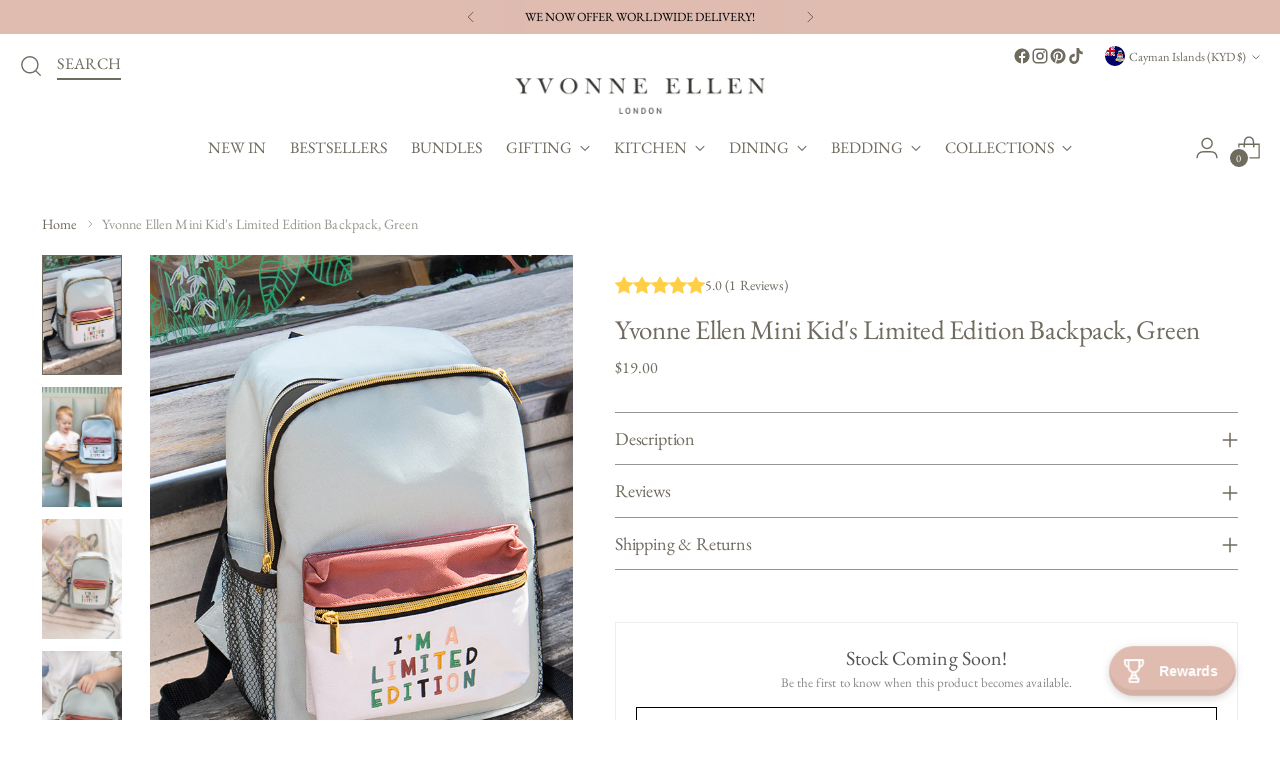

--- FILE ---
content_type: text/html; charset=UTF-8
request_url: https://zooomyapps.com/backinstock/ZooomyBackinStockjson.php?jsonCode=jQuery36101911924313877984_1768752343862&shop=yvonneellen.myshopify.com&product_id=7010989703228&_=1768752343863
body_size: 432
content:
jQuery36101911924313877984_1768752343862({"shop":"yvonneellen.myshopify.com","back_in_stock_text":"Notify Me","add_font_size":"13px","add_border_radius":"0px","add_border_width":"0px","add_border_color":"#000000","add_background_color":"#000000","add_font_color":"#FFFFFF","back_in_stock_width":"","main_heading":"Stock Coming Soon!","sub_heading":"Be the first to know when this product becomes available.","main_heading_color":"#555555","main_heading_size":"20px","sub_heading_color":"#888888","sub_heading_size":"13px","admin_email":"","quantity":"1","notify_msg":"Thank you! We will notify you when the item will be back in stock.","notify_emsg":"Enter a valid email address.","user_added_css":"","ccss":".wc_product_review_badge, .product__controls-group-quantity { clear: both; }.product__block {\n    \n    clear: both;\n}","email_placeholder":"Enter email...","autoemail":"yes","checkdata":2,"shop_token":"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","branding":"","tc_txt":"","znltxt":"I want to receive newsletter updates.","znlsignup":"yes","lay":"lay_1","collectionpage":"no","double_opt_enable":"no","double_opt_txt":"I consent to my email being used to notify me.","maillist":"no","fae":"yes","coll_btn_text":"","coll_btn_font_size":"","coll_btn_border_width":"","coll_btn_border_radius":"","coll_btn_width":"","coll_btn_border_color":"#","coll_btn_bg_color":"#","coll_btn_font_color":"#"})


--- FILE ---
content_type: text/html; charset=utf-8
request_url: https://www.google.com/recaptcha/api2/anchor?ar=1&k=6Ldf0HQaAAAAAAzr_xFOZKETj-9NUMINow97pNKg&co=aHR0cHM6Ly95dm9ubmVlbGxlbi5jb206NDQz&hl=en&v=PoyoqOPhxBO7pBk68S4YbpHZ&size=invisible&anchor-ms=20000&execute-ms=30000&cb=yw7hj6crhhlh
body_size: 48542
content:
<!DOCTYPE HTML><html dir="ltr" lang="en"><head><meta http-equiv="Content-Type" content="text/html; charset=UTF-8">
<meta http-equiv="X-UA-Compatible" content="IE=edge">
<title>reCAPTCHA</title>
<style type="text/css">
/* cyrillic-ext */
@font-face {
  font-family: 'Roboto';
  font-style: normal;
  font-weight: 400;
  font-stretch: 100%;
  src: url(//fonts.gstatic.com/s/roboto/v48/KFO7CnqEu92Fr1ME7kSn66aGLdTylUAMa3GUBHMdazTgWw.woff2) format('woff2');
  unicode-range: U+0460-052F, U+1C80-1C8A, U+20B4, U+2DE0-2DFF, U+A640-A69F, U+FE2E-FE2F;
}
/* cyrillic */
@font-face {
  font-family: 'Roboto';
  font-style: normal;
  font-weight: 400;
  font-stretch: 100%;
  src: url(//fonts.gstatic.com/s/roboto/v48/KFO7CnqEu92Fr1ME7kSn66aGLdTylUAMa3iUBHMdazTgWw.woff2) format('woff2');
  unicode-range: U+0301, U+0400-045F, U+0490-0491, U+04B0-04B1, U+2116;
}
/* greek-ext */
@font-face {
  font-family: 'Roboto';
  font-style: normal;
  font-weight: 400;
  font-stretch: 100%;
  src: url(//fonts.gstatic.com/s/roboto/v48/KFO7CnqEu92Fr1ME7kSn66aGLdTylUAMa3CUBHMdazTgWw.woff2) format('woff2');
  unicode-range: U+1F00-1FFF;
}
/* greek */
@font-face {
  font-family: 'Roboto';
  font-style: normal;
  font-weight: 400;
  font-stretch: 100%;
  src: url(//fonts.gstatic.com/s/roboto/v48/KFO7CnqEu92Fr1ME7kSn66aGLdTylUAMa3-UBHMdazTgWw.woff2) format('woff2');
  unicode-range: U+0370-0377, U+037A-037F, U+0384-038A, U+038C, U+038E-03A1, U+03A3-03FF;
}
/* math */
@font-face {
  font-family: 'Roboto';
  font-style: normal;
  font-weight: 400;
  font-stretch: 100%;
  src: url(//fonts.gstatic.com/s/roboto/v48/KFO7CnqEu92Fr1ME7kSn66aGLdTylUAMawCUBHMdazTgWw.woff2) format('woff2');
  unicode-range: U+0302-0303, U+0305, U+0307-0308, U+0310, U+0312, U+0315, U+031A, U+0326-0327, U+032C, U+032F-0330, U+0332-0333, U+0338, U+033A, U+0346, U+034D, U+0391-03A1, U+03A3-03A9, U+03B1-03C9, U+03D1, U+03D5-03D6, U+03F0-03F1, U+03F4-03F5, U+2016-2017, U+2034-2038, U+203C, U+2040, U+2043, U+2047, U+2050, U+2057, U+205F, U+2070-2071, U+2074-208E, U+2090-209C, U+20D0-20DC, U+20E1, U+20E5-20EF, U+2100-2112, U+2114-2115, U+2117-2121, U+2123-214F, U+2190, U+2192, U+2194-21AE, U+21B0-21E5, U+21F1-21F2, U+21F4-2211, U+2213-2214, U+2216-22FF, U+2308-230B, U+2310, U+2319, U+231C-2321, U+2336-237A, U+237C, U+2395, U+239B-23B7, U+23D0, U+23DC-23E1, U+2474-2475, U+25AF, U+25B3, U+25B7, U+25BD, U+25C1, U+25CA, U+25CC, U+25FB, U+266D-266F, U+27C0-27FF, U+2900-2AFF, U+2B0E-2B11, U+2B30-2B4C, U+2BFE, U+3030, U+FF5B, U+FF5D, U+1D400-1D7FF, U+1EE00-1EEFF;
}
/* symbols */
@font-face {
  font-family: 'Roboto';
  font-style: normal;
  font-weight: 400;
  font-stretch: 100%;
  src: url(//fonts.gstatic.com/s/roboto/v48/KFO7CnqEu92Fr1ME7kSn66aGLdTylUAMaxKUBHMdazTgWw.woff2) format('woff2');
  unicode-range: U+0001-000C, U+000E-001F, U+007F-009F, U+20DD-20E0, U+20E2-20E4, U+2150-218F, U+2190, U+2192, U+2194-2199, U+21AF, U+21E6-21F0, U+21F3, U+2218-2219, U+2299, U+22C4-22C6, U+2300-243F, U+2440-244A, U+2460-24FF, U+25A0-27BF, U+2800-28FF, U+2921-2922, U+2981, U+29BF, U+29EB, U+2B00-2BFF, U+4DC0-4DFF, U+FFF9-FFFB, U+10140-1018E, U+10190-1019C, U+101A0, U+101D0-101FD, U+102E0-102FB, U+10E60-10E7E, U+1D2C0-1D2D3, U+1D2E0-1D37F, U+1F000-1F0FF, U+1F100-1F1AD, U+1F1E6-1F1FF, U+1F30D-1F30F, U+1F315, U+1F31C, U+1F31E, U+1F320-1F32C, U+1F336, U+1F378, U+1F37D, U+1F382, U+1F393-1F39F, U+1F3A7-1F3A8, U+1F3AC-1F3AF, U+1F3C2, U+1F3C4-1F3C6, U+1F3CA-1F3CE, U+1F3D4-1F3E0, U+1F3ED, U+1F3F1-1F3F3, U+1F3F5-1F3F7, U+1F408, U+1F415, U+1F41F, U+1F426, U+1F43F, U+1F441-1F442, U+1F444, U+1F446-1F449, U+1F44C-1F44E, U+1F453, U+1F46A, U+1F47D, U+1F4A3, U+1F4B0, U+1F4B3, U+1F4B9, U+1F4BB, U+1F4BF, U+1F4C8-1F4CB, U+1F4D6, U+1F4DA, U+1F4DF, U+1F4E3-1F4E6, U+1F4EA-1F4ED, U+1F4F7, U+1F4F9-1F4FB, U+1F4FD-1F4FE, U+1F503, U+1F507-1F50B, U+1F50D, U+1F512-1F513, U+1F53E-1F54A, U+1F54F-1F5FA, U+1F610, U+1F650-1F67F, U+1F687, U+1F68D, U+1F691, U+1F694, U+1F698, U+1F6AD, U+1F6B2, U+1F6B9-1F6BA, U+1F6BC, U+1F6C6-1F6CF, U+1F6D3-1F6D7, U+1F6E0-1F6EA, U+1F6F0-1F6F3, U+1F6F7-1F6FC, U+1F700-1F7FF, U+1F800-1F80B, U+1F810-1F847, U+1F850-1F859, U+1F860-1F887, U+1F890-1F8AD, U+1F8B0-1F8BB, U+1F8C0-1F8C1, U+1F900-1F90B, U+1F93B, U+1F946, U+1F984, U+1F996, U+1F9E9, U+1FA00-1FA6F, U+1FA70-1FA7C, U+1FA80-1FA89, U+1FA8F-1FAC6, U+1FACE-1FADC, U+1FADF-1FAE9, U+1FAF0-1FAF8, U+1FB00-1FBFF;
}
/* vietnamese */
@font-face {
  font-family: 'Roboto';
  font-style: normal;
  font-weight: 400;
  font-stretch: 100%;
  src: url(//fonts.gstatic.com/s/roboto/v48/KFO7CnqEu92Fr1ME7kSn66aGLdTylUAMa3OUBHMdazTgWw.woff2) format('woff2');
  unicode-range: U+0102-0103, U+0110-0111, U+0128-0129, U+0168-0169, U+01A0-01A1, U+01AF-01B0, U+0300-0301, U+0303-0304, U+0308-0309, U+0323, U+0329, U+1EA0-1EF9, U+20AB;
}
/* latin-ext */
@font-face {
  font-family: 'Roboto';
  font-style: normal;
  font-weight: 400;
  font-stretch: 100%;
  src: url(//fonts.gstatic.com/s/roboto/v48/KFO7CnqEu92Fr1ME7kSn66aGLdTylUAMa3KUBHMdazTgWw.woff2) format('woff2');
  unicode-range: U+0100-02BA, U+02BD-02C5, U+02C7-02CC, U+02CE-02D7, U+02DD-02FF, U+0304, U+0308, U+0329, U+1D00-1DBF, U+1E00-1E9F, U+1EF2-1EFF, U+2020, U+20A0-20AB, U+20AD-20C0, U+2113, U+2C60-2C7F, U+A720-A7FF;
}
/* latin */
@font-face {
  font-family: 'Roboto';
  font-style: normal;
  font-weight: 400;
  font-stretch: 100%;
  src: url(//fonts.gstatic.com/s/roboto/v48/KFO7CnqEu92Fr1ME7kSn66aGLdTylUAMa3yUBHMdazQ.woff2) format('woff2');
  unicode-range: U+0000-00FF, U+0131, U+0152-0153, U+02BB-02BC, U+02C6, U+02DA, U+02DC, U+0304, U+0308, U+0329, U+2000-206F, U+20AC, U+2122, U+2191, U+2193, U+2212, U+2215, U+FEFF, U+FFFD;
}
/* cyrillic-ext */
@font-face {
  font-family: 'Roboto';
  font-style: normal;
  font-weight: 500;
  font-stretch: 100%;
  src: url(//fonts.gstatic.com/s/roboto/v48/KFO7CnqEu92Fr1ME7kSn66aGLdTylUAMa3GUBHMdazTgWw.woff2) format('woff2');
  unicode-range: U+0460-052F, U+1C80-1C8A, U+20B4, U+2DE0-2DFF, U+A640-A69F, U+FE2E-FE2F;
}
/* cyrillic */
@font-face {
  font-family: 'Roboto';
  font-style: normal;
  font-weight: 500;
  font-stretch: 100%;
  src: url(//fonts.gstatic.com/s/roboto/v48/KFO7CnqEu92Fr1ME7kSn66aGLdTylUAMa3iUBHMdazTgWw.woff2) format('woff2');
  unicode-range: U+0301, U+0400-045F, U+0490-0491, U+04B0-04B1, U+2116;
}
/* greek-ext */
@font-face {
  font-family: 'Roboto';
  font-style: normal;
  font-weight: 500;
  font-stretch: 100%;
  src: url(//fonts.gstatic.com/s/roboto/v48/KFO7CnqEu92Fr1ME7kSn66aGLdTylUAMa3CUBHMdazTgWw.woff2) format('woff2');
  unicode-range: U+1F00-1FFF;
}
/* greek */
@font-face {
  font-family: 'Roboto';
  font-style: normal;
  font-weight: 500;
  font-stretch: 100%;
  src: url(//fonts.gstatic.com/s/roboto/v48/KFO7CnqEu92Fr1ME7kSn66aGLdTylUAMa3-UBHMdazTgWw.woff2) format('woff2');
  unicode-range: U+0370-0377, U+037A-037F, U+0384-038A, U+038C, U+038E-03A1, U+03A3-03FF;
}
/* math */
@font-face {
  font-family: 'Roboto';
  font-style: normal;
  font-weight: 500;
  font-stretch: 100%;
  src: url(//fonts.gstatic.com/s/roboto/v48/KFO7CnqEu92Fr1ME7kSn66aGLdTylUAMawCUBHMdazTgWw.woff2) format('woff2');
  unicode-range: U+0302-0303, U+0305, U+0307-0308, U+0310, U+0312, U+0315, U+031A, U+0326-0327, U+032C, U+032F-0330, U+0332-0333, U+0338, U+033A, U+0346, U+034D, U+0391-03A1, U+03A3-03A9, U+03B1-03C9, U+03D1, U+03D5-03D6, U+03F0-03F1, U+03F4-03F5, U+2016-2017, U+2034-2038, U+203C, U+2040, U+2043, U+2047, U+2050, U+2057, U+205F, U+2070-2071, U+2074-208E, U+2090-209C, U+20D0-20DC, U+20E1, U+20E5-20EF, U+2100-2112, U+2114-2115, U+2117-2121, U+2123-214F, U+2190, U+2192, U+2194-21AE, U+21B0-21E5, U+21F1-21F2, U+21F4-2211, U+2213-2214, U+2216-22FF, U+2308-230B, U+2310, U+2319, U+231C-2321, U+2336-237A, U+237C, U+2395, U+239B-23B7, U+23D0, U+23DC-23E1, U+2474-2475, U+25AF, U+25B3, U+25B7, U+25BD, U+25C1, U+25CA, U+25CC, U+25FB, U+266D-266F, U+27C0-27FF, U+2900-2AFF, U+2B0E-2B11, U+2B30-2B4C, U+2BFE, U+3030, U+FF5B, U+FF5D, U+1D400-1D7FF, U+1EE00-1EEFF;
}
/* symbols */
@font-face {
  font-family: 'Roboto';
  font-style: normal;
  font-weight: 500;
  font-stretch: 100%;
  src: url(//fonts.gstatic.com/s/roboto/v48/KFO7CnqEu92Fr1ME7kSn66aGLdTylUAMaxKUBHMdazTgWw.woff2) format('woff2');
  unicode-range: U+0001-000C, U+000E-001F, U+007F-009F, U+20DD-20E0, U+20E2-20E4, U+2150-218F, U+2190, U+2192, U+2194-2199, U+21AF, U+21E6-21F0, U+21F3, U+2218-2219, U+2299, U+22C4-22C6, U+2300-243F, U+2440-244A, U+2460-24FF, U+25A0-27BF, U+2800-28FF, U+2921-2922, U+2981, U+29BF, U+29EB, U+2B00-2BFF, U+4DC0-4DFF, U+FFF9-FFFB, U+10140-1018E, U+10190-1019C, U+101A0, U+101D0-101FD, U+102E0-102FB, U+10E60-10E7E, U+1D2C0-1D2D3, U+1D2E0-1D37F, U+1F000-1F0FF, U+1F100-1F1AD, U+1F1E6-1F1FF, U+1F30D-1F30F, U+1F315, U+1F31C, U+1F31E, U+1F320-1F32C, U+1F336, U+1F378, U+1F37D, U+1F382, U+1F393-1F39F, U+1F3A7-1F3A8, U+1F3AC-1F3AF, U+1F3C2, U+1F3C4-1F3C6, U+1F3CA-1F3CE, U+1F3D4-1F3E0, U+1F3ED, U+1F3F1-1F3F3, U+1F3F5-1F3F7, U+1F408, U+1F415, U+1F41F, U+1F426, U+1F43F, U+1F441-1F442, U+1F444, U+1F446-1F449, U+1F44C-1F44E, U+1F453, U+1F46A, U+1F47D, U+1F4A3, U+1F4B0, U+1F4B3, U+1F4B9, U+1F4BB, U+1F4BF, U+1F4C8-1F4CB, U+1F4D6, U+1F4DA, U+1F4DF, U+1F4E3-1F4E6, U+1F4EA-1F4ED, U+1F4F7, U+1F4F9-1F4FB, U+1F4FD-1F4FE, U+1F503, U+1F507-1F50B, U+1F50D, U+1F512-1F513, U+1F53E-1F54A, U+1F54F-1F5FA, U+1F610, U+1F650-1F67F, U+1F687, U+1F68D, U+1F691, U+1F694, U+1F698, U+1F6AD, U+1F6B2, U+1F6B9-1F6BA, U+1F6BC, U+1F6C6-1F6CF, U+1F6D3-1F6D7, U+1F6E0-1F6EA, U+1F6F0-1F6F3, U+1F6F7-1F6FC, U+1F700-1F7FF, U+1F800-1F80B, U+1F810-1F847, U+1F850-1F859, U+1F860-1F887, U+1F890-1F8AD, U+1F8B0-1F8BB, U+1F8C0-1F8C1, U+1F900-1F90B, U+1F93B, U+1F946, U+1F984, U+1F996, U+1F9E9, U+1FA00-1FA6F, U+1FA70-1FA7C, U+1FA80-1FA89, U+1FA8F-1FAC6, U+1FACE-1FADC, U+1FADF-1FAE9, U+1FAF0-1FAF8, U+1FB00-1FBFF;
}
/* vietnamese */
@font-face {
  font-family: 'Roboto';
  font-style: normal;
  font-weight: 500;
  font-stretch: 100%;
  src: url(//fonts.gstatic.com/s/roboto/v48/KFO7CnqEu92Fr1ME7kSn66aGLdTylUAMa3OUBHMdazTgWw.woff2) format('woff2');
  unicode-range: U+0102-0103, U+0110-0111, U+0128-0129, U+0168-0169, U+01A0-01A1, U+01AF-01B0, U+0300-0301, U+0303-0304, U+0308-0309, U+0323, U+0329, U+1EA0-1EF9, U+20AB;
}
/* latin-ext */
@font-face {
  font-family: 'Roboto';
  font-style: normal;
  font-weight: 500;
  font-stretch: 100%;
  src: url(//fonts.gstatic.com/s/roboto/v48/KFO7CnqEu92Fr1ME7kSn66aGLdTylUAMa3KUBHMdazTgWw.woff2) format('woff2');
  unicode-range: U+0100-02BA, U+02BD-02C5, U+02C7-02CC, U+02CE-02D7, U+02DD-02FF, U+0304, U+0308, U+0329, U+1D00-1DBF, U+1E00-1E9F, U+1EF2-1EFF, U+2020, U+20A0-20AB, U+20AD-20C0, U+2113, U+2C60-2C7F, U+A720-A7FF;
}
/* latin */
@font-face {
  font-family: 'Roboto';
  font-style: normal;
  font-weight: 500;
  font-stretch: 100%;
  src: url(//fonts.gstatic.com/s/roboto/v48/KFO7CnqEu92Fr1ME7kSn66aGLdTylUAMa3yUBHMdazQ.woff2) format('woff2');
  unicode-range: U+0000-00FF, U+0131, U+0152-0153, U+02BB-02BC, U+02C6, U+02DA, U+02DC, U+0304, U+0308, U+0329, U+2000-206F, U+20AC, U+2122, U+2191, U+2193, U+2212, U+2215, U+FEFF, U+FFFD;
}
/* cyrillic-ext */
@font-face {
  font-family: 'Roboto';
  font-style: normal;
  font-weight: 900;
  font-stretch: 100%;
  src: url(//fonts.gstatic.com/s/roboto/v48/KFO7CnqEu92Fr1ME7kSn66aGLdTylUAMa3GUBHMdazTgWw.woff2) format('woff2');
  unicode-range: U+0460-052F, U+1C80-1C8A, U+20B4, U+2DE0-2DFF, U+A640-A69F, U+FE2E-FE2F;
}
/* cyrillic */
@font-face {
  font-family: 'Roboto';
  font-style: normal;
  font-weight: 900;
  font-stretch: 100%;
  src: url(//fonts.gstatic.com/s/roboto/v48/KFO7CnqEu92Fr1ME7kSn66aGLdTylUAMa3iUBHMdazTgWw.woff2) format('woff2');
  unicode-range: U+0301, U+0400-045F, U+0490-0491, U+04B0-04B1, U+2116;
}
/* greek-ext */
@font-face {
  font-family: 'Roboto';
  font-style: normal;
  font-weight: 900;
  font-stretch: 100%;
  src: url(//fonts.gstatic.com/s/roboto/v48/KFO7CnqEu92Fr1ME7kSn66aGLdTylUAMa3CUBHMdazTgWw.woff2) format('woff2');
  unicode-range: U+1F00-1FFF;
}
/* greek */
@font-face {
  font-family: 'Roboto';
  font-style: normal;
  font-weight: 900;
  font-stretch: 100%;
  src: url(//fonts.gstatic.com/s/roboto/v48/KFO7CnqEu92Fr1ME7kSn66aGLdTylUAMa3-UBHMdazTgWw.woff2) format('woff2');
  unicode-range: U+0370-0377, U+037A-037F, U+0384-038A, U+038C, U+038E-03A1, U+03A3-03FF;
}
/* math */
@font-face {
  font-family: 'Roboto';
  font-style: normal;
  font-weight: 900;
  font-stretch: 100%;
  src: url(//fonts.gstatic.com/s/roboto/v48/KFO7CnqEu92Fr1ME7kSn66aGLdTylUAMawCUBHMdazTgWw.woff2) format('woff2');
  unicode-range: U+0302-0303, U+0305, U+0307-0308, U+0310, U+0312, U+0315, U+031A, U+0326-0327, U+032C, U+032F-0330, U+0332-0333, U+0338, U+033A, U+0346, U+034D, U+0391-03A1, U+03A3-03A9, U+03B1-03C9, U+03D1, U+03D5-03D6, U+03F0-03F1, U+03F4-03F5, U+2016-2017, U+2034-2038, U+203C, U+2040, U+2043, U+2047, U+2050, U+2057, U+205F, U+2070-2071, U+2074-208E, U+2090-209C, U+20D0-20DC, U+20E1, U+20E5-20EF, U+2100-2112, U+2114-2115, U+2117-2121, U+2123-214F, U+2190, U+2192, U+2194-21AE, U+21B0-21E5, U+21F1-21F2, U+21F4-2211, U+2213-2214, U+2216-22FF, U+2308-230B, U+2310, U+2319, U+231C-2321, U+2336-237A, U+237C, U+2395, U+239B-23B7, U+23D0, U+23DC-23E1, U+2474-2475, U+25AF, U+25B3, U+25B7, U+25BD, U+25C1, U+25CA, U+25CC, U+25FB, U+266D-266F, U+27C0-27FF, U+2900-2AFF, U+2B0E-2B11, U+2B30-2B4C, U+2BFE, U+3030, U+FF5B, U+FF5D, U+1D400-1D7FF, U+1EE00-1EEFF;
}
/* symbols */
@font-face {
  font-family: 'Roboto';
  font-style: normal;
  font-weight: 900;
  font-stretch: 100%;
  src: url(//fonts.gstatic.com/s/roboto/v48/KFO7CnqEu92Fr1ME7kSn66aGLdTylUAMaxKUBHMdazTgWw.woff2) format('woff2');
  unicode-range: U+0001-000C, U+000E-001F, U+007F-009F, U+20DD-20E0, U+20E2-20E4, U+2150-218F, U+2190, U+2192, U+2194-2199, U+21AF, U+21E6-21F0, U+21F3, U+2218-2219, U+2299, U+22C4-22C6, U+2300-243F, U+2440-244A, U+2460-24FF, U+25A0-27BF, U+2800-28FF, U+2921-2922, U+2981, U+29BF, U+29EB, U+2B00-2BFF, U+4DC0-4DFF, U+FFF9-FFFB, U+10140-1018E, U+10190-1019C, U+101A0, U+101D0-101FD, U+102E0-102FB, U+10E60-10E7E, U+1D2C0-1D2D3, U+1D2E0-1D37F, U+1F000-1F0FF, U+1F100-1F1AD, U+1F1E6-1F1FF, U+1F30D-1F30F, U+1F315, U+1F31C, U+1F31E, U+1F320-1F32C, U+1F336, U+1F378, U+1F37D, U+1F382, U+1F393-1F39F, U+1F3A7-1F3A8, U+1F3AC-1F3AF, U+1F3C2, U+1F3C4-1F3C6, U+1F3CA-1F3CE, U+1F3D4-1F3E0, U+1F3ED, U+1F3F1-1F3F3, U+1F3F5-1F3F7, U+1F408, U+1F415, U+1F41F, U+1F426, U+1F43F, U+1F441-1F442, U+1F444, U+1F446-1F449, U+1F44C-1F44E, U+1F453, U+1F46A, U+1F47D, U+1F4A3, U+1F4B0, U+1F4B3, U+1F4B9, U+1F4BB, U+1F4BF, U+1F4C8-1F4CB, U+1F4D6, U+1F4DA, U+1F4DF, U+1F4E3-1F4E6, U+1F4EA-1F4ED, U+1F4F7, U+1F4F9-1F4FB, U+1F4FD-1F4FE, U+1F503, U+1F507-1F50B, U+1F50D, U+1F512-1F513, U+1F53E-1F54A, U+1F54F-1F5FA, U+1F610, U+1F650-1F67F, U+1F687, U+1F68D, U+1F691, U+1F694, U+1F698, U+1F6AD, U+1F6B2, U+1F6B9-1F6BA, U+1F6BC, U+1F6C6-1F6CF, U+1F6D3-1F6D7, U+1F6E0-1F6EA, U+1F6F0-1F6F3, U+1F6F7-1F6FC, U+1F700-1F7FF, U+1F800-1F80B, U+1F810-1F847, U+1F850-1F859, U+1F860-1F887, U+1F890-1F8AD, U+1F8B0-1F8BB, U+1F8C0-1F8C1, U+1F900-1F90B, U+1F93B, U+1F946, U+1F984, U+1F996, U+1F9E9, U+1FA00-1FA6F, U+1FA70-1FA7C, U+1FA80-1FA89, U+1FA8F-1FAC6, U+1FACE-1FADC, U+1FADF-1FAE9, U+1FAF0-1FAF8, U+1FB00-1FBFF;
}
/* vietnamese */
@font-face {
  font-family: 'Roboto';
  font-style: normal;
  font-weight: 900;
  font-stretch: 100%;
  src: url(//fonts.gstatic.com/s/roboto/v48/KFO7CnqEu92Fr1ME7kSn66aGLdTylUAMa3OUBHMdazTgWw.woff2) format('woff2');
  unicode-range: U+0102-0103, U+0110-0111, U+0128-0129, U+0168-0169, U+01A0-01A1, U+01AF-01B0, U+0300-0301, U+0303-0304, U+0308-0309, U+0323, U+0329, U+1EA0-1EF9, U+20AB;
}
/* latin-ext */
@font-face {
  font-family: 'Roboto';
  font-style: normal;
  font-weight: 900;
  font-stretch: 100%;
  src: url(//fonts.gstatic.com/s/roboto/v48/KFO7CnqEu92Fr1ME7kSn66aGLdTylUAMa3KUBHMdazTgWw.woff2) format('woff2');
  unicode-range: U+0100-02BA, U+02BD-02C5, U+02C7-02CC, U+02CE-02D7, U+02DD-02FF, U+0304, U+0308, U+0329, U+1D00-1DBF, U+1E00-1E9F, U+1EF2-1EFF, U+2020, U+20A0-20AB, U+20AD-20C0, U+2113, U+2C60-2C7F, U+A720-A7FF;
}
/* latin */
@font-face {
  font-family: 'Roboto';
  font-style: normal;
  font-weight: 900;
  font-stretch: 100%;
  src: url(//fonts.gstatic.com/s/roboto/v48/KFO7CnqEu92Fr1ME7kSn66aGLdTylUAMa3yUBHMdazQ.woff2) format('woff2');
  unicode-range: U+0000-00FF, U+0131, U+0152-0153, U+02BB-02BC, U+02C6, U+02DA, U+02DC, U+0304, U+0308, U+0329, U+2000-206F, U+20AC, U+2122, U+2191, U+2193, U+2212, U+2215, U+FEFF, U+FFFD;
}

</style>
<link rel="stylesheet" type="text/css" href="https://www.gstatic.com/recaptcha/releases/PoyoqOPhxBO7pBk68S4YbpHZ/styles__ltr.css">
<script nonce="TSDNXq2elaq5JCDOEBuzuQ" type="text/javascript">window['__recaptcha_api'] = 'https://www.google.com/recaptcha/api2/';</script>
<script type="text/javascript" src="https://www.gstatic.com/recaptcha/releases/PoyoqOPhxBO7pBk68S4YbpHZ/recaptcha__en.js" nonce="TSDNXq2elaq5JCDOEBuzuQ">
      
    </script></head>
<body><div id="rc-anchor-alert" class="rc-anchor-alert"></div>
<input type="hidden" id="recaptcha-token" value="[base64]">
<script type="text/javascript" nonce="TSDNXq2elaq5JCDOEBuzuQ">
      recaptcha.anchor.Main.init("[\x22ainput\x22,[\x22bgdata\x22,\x22\x22,\[base64]/[base64]/[base64]/[base64]/[base64]/[base64]/[base64]/[base64]/[base64]/[base64]\\u003d\x22,\[base64]\\u003d\\u003d\x22,\x22wrTCszzDijhrCsKswrjDqMKmwrIgPiTDvxHDjsKFwpRcwqQlw6ViwpUiwpsNaBDCtRVbZjcyMMKKTF7DgsO3KXHCi3MbC3Ryw44LwprCoiE8wogUEQHCnzVhw43DqTVmw47DvVHDjyIWPsOnw5vDlmU/[base64]/Cn8KWBMOkPsKuw4J5Q2vCtA3ClmR3wqx6O8KYw47DvsKkK8KnSkHDo8OOScOzDsKBFW3CscOvw6jCnwbDqQVFwogoasKGwoAAw6HCnMOTCRDCssOKwoEBEgxEw6EYXA1Aw7l1dcOXwpjDscOsa0MfCg7DjsK6w5nDhEjCs8OeWsKROH/DvMKQGVDCuCt2JSVjRcKTwr/[base64]/CMKbRG58w6nDvzQDAMKMwpkywppAw4xuMQ0hdsKlw6ZZNC18w5pow6TDmn4/VsO2dRgwJHzCu3fDvDNRwoNhw4bDiMOsP8KIf11AesOrFsO8wrYzwol/EiTDsDlxA8K1UG7CpQ/CvsOCwp4OYcKMZ8OGwoNlwrxPw7LDiR9hw7ofwrJ5acOsAUosw5zCucKNABDDp8OZw5JawphewrIva3nDnH/CuX3Dgy4IFi9nZMKsLMK9w4Q1cz3DlMKbwrfChcKyK37ClRrCiMOoPcO/HzfCrcK+w504w4wSwpDDsDojwozClT7Ck8KKw7BpMiFXw4wrwpTClMOHVinDlj7CqMK6K8OCFV1iwp/DiAnDkAcpYMOWw5hKbMOwcnh3woAfIMOATcKNTcOGPXoMwrR5woDDncOAwpbDu8K9wrBYwo3DhcKDQ8KPeMOVEWLDuGjDuFXCokBywqHDp8Oow6M5w6fCu8KOJsOkwrlzw6vCicOywqjDu8KywoXDkmLCphzCjlJsEsKwNMOGelZZwqFDwoZnwq/Dr8OBIFTDr2FWIsK5SyrDoSYiPMONwrzChsOCwrDCq8O8I1/[base64]/dMOtw6wvwqbCvcOWw6pPwofDo07CrsOdwpzDpR7CizI1w513NSTDhR9Jw7XDr1PChDTCuMOaw53CocKcEsKCwqVLwpk5cHpqWlZFw5dBw4LDlV/[base64]/DgyE2XU4XBMK1w743PMOWwo7DucOVN8K7w4jDilJkGcOCQMK1dX7CpxlWwqFrw4/Cl39/QjtMw6TChFIJwphOMMOQCsO1HQsvPxJ1wpLCn1JBwrHCpXXCvUPDq8KIeFPCuH1zMcOow6Vfw74MJMO/OXYqY8OdVsKrwrx6w4Y3FSpFWcOqw43CtcODGcKeNjfCrMKVMcKywrjDjMONw7Q9w7DDo8K5woViAhA/wpvDocOVaFrDjsOPdcOGwr4sc8OLXWFGSQ7DqcKNW8K2woHClsO6cFHCvHrDpl3DuGFrQcOmUMKfwq/DgcOqwoxlwqVFOVBBKsKAwrEQDsKld1TCmMOqXhfDiik1cUp+F37CkMKkwrIhKzrCtcKDe1jDvhLChMKSw79jK8O3wprCnsKMKsOxQkLDhcKwwpITw4fCtcKAw4zDjH7Cg1E0w5cKwpBhw5jChMKFwqvCocOJVMK+KsOZw511wpDDl8KDwq5Ww43Cgit5PMKFNcOeQH/[base64]/CgcKMYcKnXQPDnsOyAsOsL07ClsK7SiDDvVVSRTDDuw/[base64]/DrEzCpTBHfmnCkMKKPcOEN1LDl2bDrjIIw7DDg2BrJcK0w4liFhDDmsO2wo/[base64]/Dp8K/wpTCoGXChwHDrMO9EsKNQUNSwpUWBjNoK8OXw6FPP8OFw5HDo8OAMAQpZcKhw6rCuwhKw5jCrQPCu3EBw6xGS3gaw7vCqHNNJjnDrgtsw7bCsBvCjXVQw49mDMKLw7bDpQDDvcKbw7cQworChmNlwqxpdcOXf8OQRsKrHFHDiwIYK10jOcO2LDMow5vCu0/DvMKZw5nCu8KVeAAvw5low6xEPF5Rw6nChBTCi8KvLHzCmx/Cr33CtMKzHXsnNDI/wrXCg8KxFsOqwofDlMKsFsKxYcOmXRvCl8OvAlnCt8OeZVppwqg3EzcIwqgGwoYiE8KswpEAw6XDjcKKwqQQOHbCglNDFynDuHnCoMKjw5TDmcOSGMOOwrDDjXRVw4ZrZ8Kdw4x9Vy7DpcKtA8Kmw6oDwrkHBlAlBsKlw4HDvsO8NcKJOMOGwp/[base64]/[base64]/[base64]/[base64]/CtT4lF2zDjMKawpl8w7TCuzdresOlHsKfw7lNw7IgT1rDqcKjworDnzpZw7XDgEIrw4HCkExiwoTCn19LwrFrNxTCkRjDgMK4woTCpsOHwqxbwoPDmsKLTV/CpsKRUsKSw4lIwpcPwp7CoTVTw6RZwoHDsyl/w6nDvsO5woZaRT/DliQsw4jCkGXDk3zCqMOrAMOCacO8wp/DosKCwq/[base64]/[base64]/CmX7CgcORwolzW8OSwprCssKsY8KcwqRbw4rCjWvCvMOEQ8Kxw5EEwrBHT1ctw4HCusOiEBNawrBPwpbChT5iwqkvBiBtw4M8w7DCksOvKRludRbDksKawrV/eMOxwrrCosOZQcK7ZcOBDMKtPzTCn8KFwovDmMOpdkoLd1fDjHZ/wr3CmQLCr8KmI8OOCcOlQ2BLOMKewoLDicOjw41ELsOHJ8KoJsOvFMKcw69IwphOwq7CkUhRw5/DrFxqw67CoG4vw7jDlDR/dV4oZcKxw50QHcKXP8OuZsODCMKkRHAiwqdqEU7DnMOnwrPCkEXCuU4yw4FfK8OKO8KVwq3DhkxFU8OJw4PCsiJqw5zCp8Oswp5Aw5HCicK5JmnCjMOtbXojw7jCtcKIw5J7wrcdw5PDlQx6w57Dh00lwr/[base64]/w5zCkUwgA8KuE8O5w6XCuUvCpCgWwpU1C8OHESt8wpJ+E3LDrcKow41JwppyU2HDnn8mcMK5w41NJMO7E0jCvsKIw5/DpALDt8OBwpl0w5N1W8OrRcKow4jCscKdQwfCj8KSw4zCocO0Gh7Cm1XDv3B/wr0Cwq7ChMO2SEXDizjDqcOrKzLCsMOowpUdDMOlw4sHw6taBFAPccKWJ0rCkMOmwqZ2wofCvsKCw6xZXyPDs1DDoCVgw5hkwqY0OFkuw6VQJDbDpV1Rw7/DuMKKDzMSwo45w5BswofDmibCqgDDl8Ouw73DkMKHES9PNsKBwpnDpnXDs3UmC8O0P8OOw45OKMK9wp3CncKCwpPDr8OjPi1aZT/[base64]/ClsOIP8KewqFpXQ7Dt2llN8KWfRPCmnskwoPCrmFUw7BNY8OMOmfCpiPDs8OtSV7Cu309w61/[base64]/CumQbwobCqcOySMOJwrIVEhDCmsK2KDREw4PDtDDCohl9wqs4JVoYYl/[base64]/Cj1cqwpt+wqgqDcKffFNowq7CucOzwpzDocOQwoHDl8KRFcKUO8KwwoLCssOCworDn8K5OcOQwogUwoVNQ8OZw7LCjsKow4bDssKYw4fCsgsxwpnCt3lVNSjCsifCvCgjwp/[base64]/McOqB1NtecKqegzDkUTDojfDh8KtBsO2NcOcwqEQw47CqkPDvcO2woXDg8K8YmJmw6wmwpvDv8KQw4cLJ2sfd8KHUjTCs8O9OmHDlMK6F8KlE1nCgCotWsOIw4fDgXTCoMOMUWBBwqAiwohDwrB9EwYzwqtxwpnDk1VjW8O/[base64]/DtE9XcMKXHw7DkMOJw5IwwqXDj0k1A3NhOsOxwoFODcKtw7M8DFPCosKlcXTDjsKAw6pQw5TCm8KBwqRRbTQWw7jCnG9fw5FgYCcgw5rCpsKMw5zDs8Kqwqcxw4LCoykYwrfCnsKUD8OYw7dhasOeIR/CoWfCkMKyw6fDvXdDfsKow4oICGkFXWTCgMOqfnTDhcKBwqx4w6IXWVnDgBYZwpTDq8K6w5HCsMK7w40YWkMqB28GfzfClsO2Q0Jcw57CvD3Cmn0Qw5UIwpkUwq7Dv8O6wp46wqjCqcO5wq3CvRjDgTvDuj5IwqhhY0DCucORw63CncKRw5/CnMOJc8K/[base64]/[base64]/[base64]/Ch8O4RkI+wrvDnm/DscO0w7PDp8OpUS3Dh8KLwpTCpWjCtHApw4jDlMKVwo8Sw50KwrLCisK/wpbDgkPDlsK9w5jDllxNwrd6wqAbw6zDnMK6asOFw7wRJMOjccK1YxDChsOPwosMw6TCjS7CiChhVxLCiB0EwpzDlSA0ZzDCuhPCuMOXGcK1wro8WTbChMKCD24pw47CoMKqw5rCpcKYQ8OgwoNiB3jCscKXQFcgw6jCrlDCkMKbw5DDsnvDg3/CtsOyQnNsGMOTw4JfD23Dp8K+w6oDNlXCmMKJQsOSKzs0KsKRcxE5E8O8TsKlIV0AW8ONw7rDjMK7ScKtexFYw53DmREjw6LCpRTDgsKmwoc+Ll3CgMKnGsOcLcOLa8OOFiRVw7Axw4vCrD/Du8OMCG/CtcKvwonChMK7KsK7F38ZEcKEw5rCoQUbYUkMwpnDisOPF8OvY3BVCcKrwobDtsObw40ewo/DscKVIXDDu3xdIDQjTMOmw5BfwrrDvnLDqMKAJ8OfXsOZG09Vw5gaR3lqA1pzwpZ2w5nDtsKxeMKmwpDDuBzCgMOANMKNw5Njw6Few74wVWpISj3DoClAdMKGwqFyU2/DksKyYRxNw69kEsOQLMOBeXE3w60/[base64]/CqcOLccKoGFtTTiF6eXExwp3DlWB/[base64]/DvE1EesOAwodINBbDiGAtw73DqMOLwoktwptmwojDhcOVwo5JA0vCkRBOwrxxw5LChMO3dcK7w4TCgsKzTTxAw586NMKgGA7Dhy4qU23DscO4dm3Cq8Oiw6TDghADwozCscO/w6UTw6nCvMKKw4HCusOHacOpVkYbaMOWw71WXTbClcK+wqfCuUTCu8O2w47CisOUbWwKTSjCiQLDhsKdMS7DpBTDqS7Cq8OUwrBww5tqw4nCrsOpwoHChMKIIXvDrsKCw4B8GCkfwr4LJMOTDMKNFcKmwo1fwr/DhsKcw79dScK/[base64]/DuCPDh8KAw4PDoMO6wrEuBMO/wp3CmsO1HsOiwpplwrbCncKEw53CrsKTSkYIwpxTL23DpGHCmE7CoAbDgmjCrMOWbTQrw53DsVfDugR2YVbCtMO1JsOVwqDCssKgPMO8w5vDnsOcwoZgSVQWakgPSgADw6DDksOFwpHDhGouUTcYwpbCkHprTsK8dkR9XsO9J1Y3by/CncOqwrcOMSrDo2jDlV/Ct8OeXcKww6woZ8Ojw4bCoXjDjDnChifCpcKwDkMiwrNFwoPCs3zDhGY2w4dTdyInIsOJNsOiwo/[base64]/CkcOfAsKSMlpHwo9kwqPDpjcsaTksdyxPwrTDkMKSK8O2wpfCjsK6Ai4LDQllOHPCog3DqMKTLCjDl8OvEsKxFsO+wpwXwqcNwq7Cr29bDsO/wq4nZsOWw7HCt8OyKsKyehbDtcO/IS7CtcK/OMOUw6jClRrCrMOywoPDjh/[base64]/w4oBAcKZwrTDsHwkFmRIw7soBhFJwrPCvGFqwq0+w6Vmw6V8PcOvPVAbwrrCtE/Ck8O2w6nCrcO5w5QSKhTCmxomw5XDo8Kowokjw5xdwq3CuGPCmm7Cn8OgAMO/wq0Sf0ZOUsOPXsK4SghoeHJ4eMKWF8OvScOUw5tbVSBwwpjCscOiX8OQQsK4wpDCtsK1w7nCk0fDonUBbsKlRcKvOMKiC8OSGMKjw7EEwqdZwrnDt8OGR2dmUMKmw57Cvl/DqXkkO8K9MgUBTG/DhGNdP0jDjmTDjMOLw5bChX5IwpbCg2EuWWlUf8OewqE8w6l0w7oNCEnCt0YEw45bd0PDuw3DhCPDucOnw5nCkzdOMMOlwpbDkcOUDUY0al1uwpMFRMOmwo/ChXohwpBnZkofw79+wp3CmCMgcTx7w5ZZLMODBcKDw5rDosKXw6Fyw7DCmArDmcOLwpsGBMKqwqlyw6xzOE5ywqEIYcOxAxDDscK+dMOsZcKqDcO+PcOsak7CvMOoHMOfwqQLPSJ1wqXDh0jCpTrDhcOsQGXCr282w79tBcKswrYXw5Bdb8KDbMO/BywJL0kgw5wsw6LDuFrDgFEzw7/ChMOXQy8kcMOTwprCj1kHw6wFYsOWw6/[base64]/woPDrcO+R8Ojc8KYwrTDncOFwoF/f8KWGwLCiMKnw6LCtsKIw5oBNW7CmF/CtcOmMhUAw5vDnsKHEBfCiw/DmmlQwo7CqsKxYBYKFnINwpwww6DCqTsSw5pudsOTwqkdw5AXwpXDrQxPwrtFwq3Dn3pEHcK7e8O+HGHDgG9GR8ORwrZ5wpzDmjxRwphnwrc3XcKxw6pLwofDn8KewqMlHE3Cu0vCssOiaETCqcOcEk/CscKCwrsYZDAtO1puw7UNbcKNH38CPXQZMsKJKsK7w4kQYT/DpVsYw44GwpFfw6fCl2zCgsO/Qh8uWcKiK2QKZBbDgVBnEcOKwrY3OMKhMGzCqzVwNQPDhsKmw4rDkMK/[base64]/[base64]/CrGzDinUUB8O2Li3Dg8KII1bDoFkyMcKmw4nDgcK8AcKJO2s/wrpTJ8KHw6HCmsKtw6PCkMKPWhIfw6rCng9aGMKLw6jCuhkuMAHDucKLw4Q+wpTDnn1qX8KfwoTCiwPDrHUTworDt8Obw77CnsK2w61Cd8KgJwAoV8ObZ3llFjlTw6XDpSNjwoRvwqtuw4/DiCBKw4bCqDgxwrJJwq1HQQrDi8KnwpVuw5teYi9Yw5A6w5fCpMKcZDRQEDHDh3zCkcOSwojDlQpRw7c4w6TCsSzDuMOUwo/Cu3J3wopbwoUBL8K7wpXDr0HDg1EfTkZKwrrCiDvDmjbCuQ1owqHCkTDCtEQ0w78Aw4fDpVrCkMKCasOJwrvDq8Ouw4owRSdRw5lrK8KVwpbDsW3CpcKgw64UwrfCosKZw4jCuwlqwpbDgiJ3YMOfCTchwo3Dt8OewrbDpglcV8OaCcOvw5t3cMOLEXRkwoF/QsOZw4oMw4cTw5bDtVsnw7jCgsK9w4DChMK2CkouB8O0ODfDt2HDuBpZwpzCl8O0wqnDqBDDqsK/Hy/Dr8KvwofCssOeQArCsl/[base64]/wpAPw4XCtVHCqcOWJXUvwp/Dr11jLsKlQcOewpvCl8Ohw73DljPCvMKAA1Yyw5jDp3PCj0vDj1zCrMKLwpgtw5vCu8OqwrhWfy0TBMO8bn8IwpbDtD55cSh0TcO1HcOSwovDuDARwr3Dtw5Ow6TDm8Orwq9CwrPDskDChnHDssKLEsKQb8Ozw7E/wqBXwrjCjsO1R1lyex/CqcKew4Jyw4zCsyUNw5QmAMK+wq7CmsKDQcKww7XDvsK5w4Y6w65YAkx/wokTDjXCqXfCgMOmSVbDk1DDtToaesO0wq/Du2g9wqTCusKFCwxbw7jDqMOGWcKLJhXDjw/CsDwTwoV9bTHCjMKww7pOemrDhUHDp8OQCR/DtMK6I0VVJcK5bRhiwqrCh8OcXVpVw6txXXkcw5kfFC/Dj8KuwqMSF8Ouw7TCqsOYJCbCj8Oaw63DgAnDmMO4w59/w7sDJzTCsMKqJMOKfw3CrcKdN0rCl8K5wrBoTgYaw4EKMEtZWMOlwol/wqnCr8Ouw6p6FxPCvngnwqhpwok7w6kdwr0fw7fCjcOew6YgQcKTLQDDisKTwppOwpjCnULDpMOawqQXPWIRw4XCgMKQwoB4UW0Nw7/Cn0HDo8OoUsK6wrnCnX9jw5Row5gww7jCgcKew4YBb3bDtG/[base64]/[base64]/CrMKgwrLCtktTVQgswp57wo/CpkfDgEXCnDdEwrPDum/Du1DDmyjDpcO4w74Yw6FfKDLDg8Knwoo0w6k+CcKqw6PDvcOqw6jCujFRwqTClMK9fcOewpzDucOhw5tgw7rCmMK0w4M8wqXCssO5w6d5w6HCtmsYwqXCmsKUw6JTw7cjw44rDcODehbDr1DDrMKQwqgEwpHDi8KmVF/[base64]/wqXDscObwrBvworCni/[base64]/EXdOdB8aYjZSw5DCq8KLAlbCusOAKlnCq1hSwpgjw7TCrcKbw5h8BMOHwpMTQwbCucO6w4xTARTDmD5Rw4vCi8K3w4vCnDbDsVXDqsKbwos4w5s4RDYzw6nChiXChcKbwoFsw6PCl8O4G8OowphqwohJwqPDrV/DhsOLcljDusONw4DDucKXQ8K2w4tDwpgnS2gTMzV5PUXDpVhgw4kOwrjDiMK6w6/CscOmIcOMwrcNLsKCXcK9wpLCgntICRLCvyfDvHzDksOiw47Cn8O/w4pkw64AJgHDvi3CkG3CsivCqcOpwoZ7P8Kmwq1HdsKvOcOtB8O/woHCnsK4woV/[base64]/CnsKUw78Cw4bDjUXDpMOpwr7DlT0vQMKGw5rDi35Awp97SMO/wqRRLMKKVw5Ow7oefcOOHhAiw6EWw74zwoBedWNMEwLDrMOyXQfDlQgsw7jDqMK2w6HDrVnDj2fChMKawpkkw5rCnFJPA8O/w50Lw7TCshTDujTDhsOqw6rCrTPCvsOpwpnCs3PCmMK6w6zCtsK7wpXDjXEUBcOKw6QMw4DCusOhdnrCj8OWVnzDlRvDpEMOwpLDjQ3Dq2vDscKQI1zCicKbw5c0eMKJESE6MU7DnnM2w6Z/GR/Dj2zDq8O1wrMpwqUdw4xrIsKEw6hWM8KiwpN+dTsCw6nDkMO7esOOajlkwqJvScOIw654OhA8w5jDmcO0woIxSDjCi8OVH8KDwrrCmsKUw4nDvhTCgMKDNS7DnlLCgEnDozNrJsK3wqjCgjDCvmAKQBbDqBUEw4rDmcO/[base64]/CvsK8w6pWS2sObsKRwrYhBcO9wpA9wqcKw4lveMK/A33CtsKOfMKGcMOnZwXCgcOrw4fCicOoZwtiw5jDtXwPHj7DmE/Cpg5cw6DDtSLDkDsiSyLCoF9Dw4PDq8KHw7bCtRwKw7vCqMOUw7DCiH4zO8Ksw7hTwotjbMOZLV7DtMOuBcKkVUTCmsOSw4UqwrVdecKfwq7ChQQ0w4TDr8OKNxLCpwYlw45Nw67Dm8OUw5gxw5vCk18Xw4Mpw4cLTkPCicO/VcONOsOxaMKCXsK0BkFQcxx2TnTDoMOAw4/Ctnd2w6Jxwq7CpsOfb8KfwprCrDBAwrx/VF/[base64]/Dh0RrwoHDoEEewrMKwpA2JMOKwoFvL2vCusKzw7t6XBh3FsKqw7XDiksjChfDrE7CgMOwwqlVw67DhTTClsORf8Otw7TCl8K8w6QHw6Jgw43Cn8OMwr9bw6NiwoXCq8OYJ8ObacK0V3giLsODw4/DrcKNFsO0w4jDkW/Dq8KIETPCgcOmIQdSwoMscsKqTMO1GcO0J8OIwq/DpygawrBRw6gVwogiw4TCncOTwo7DkkLCiCHDgX9gTsOHb8OewrBjw5/DpzPDtMO/csOsw4gfTTw6w5UXwq0rdMOyw7A0JRg3w7rCg2MVS8OdT07CiQFVwowRXBLDrMKIecOJw6LCg0gVwonCqsKTbAPDjUpww7wSGsK9AcOURylgIcK6w4LDk8OJPA9HTk03wo3DqnbChV7DlcK1TikGXMKVG8OdwoFeJ8Orw6vCoDHDmBXCrS/Ch18DwpxQbVctw73Dt8KATCLCvMOewrPCkDN1wo8AwpTDgiXCpcOTDcK9w7XCgMKJw7zCiSbDlMOxw6MyKnLDrMOcwpvCiTcMw7BFEUDDjz9mM8Orw4vDjkYBw4V6Ow/Cp8Kjd3l9VWMaw7HDo8O3V2LDjzBxwp0Ew6bCn8OpQMKLasK0w5hVw7dsZ8KhwozCn8KPZTXCtH3DhR4uwqjCtRh2GMKiRAxMIWpswr3CvMK3DWlRVj/Cp8K3wqh9w6rCgcKnXcKTXsKmw6TClgR/GXLDgR8kwoIfw5zDrMOoeHBVwrPCnVVBw6XCqMOsO8Otc8KjeCl2w6zDoxzCi0XCkndvHcKew6hLPQ1EwocWTgnCuyoYdcOSwrTDtUE0w77CgmnCrcO/wprDvnPDlcKvNsKow5/CnS3CkcOfwoLCjFLCnHtewo8dwoYeJ0jCm8Omwr7DvMO9fcKBPC/DisOGfz01w5QbWxHDkifCsXMVHsOKdFrCqHLDosKSwp3CtMKyW1E/wpzDn8KjwpwXw44vw5XDshfDvMKMw69pw61Nw61rwr5SD8KzU2TDvcOyw6jDlsObOsOSw4TCpTIuXMO2LkLDi2JOYcKrHsKjw6ZqVl1/wqkNw5nCosK7eSLDl8K6PcKhMsKCw7TDnio1YsOowqxGNy7CoSnDuhjDi8K3wr1aLGrCsMKMwojDkCUSTMO2w5LCjcKoeGzClsOXwo5iR3ZBw55Lw4rDh8O/G8Oww77Cp8Knw6UCw7ppwqsuw7HCmsKvS8OgNmnCmsKiWEwwPWjDohdocT/CocKCU8OXwp4mw7lOw7hYw6DCusKVwp9Ew7DCn8Kaw5J6w4nDncOfwokBBsONJ8OJJMOUCFoqBT3CrsOucMKJw5XDi8KZw5PCglk6wpPCkW48DH/CkirDqVDCmsKCfy3CicKWET4Rw6LCmMKEwrJHacKgw50Gw5UEwp4WFgdvY8KMwoB0woDCon/[base64]/[base64]/Cvx5/w6nCpsOqw5EZPEhoGcKAfCHCkgDCv20fwojCk8O2w5fDoB/DiBdZOjVsXsKRwpkIMsOjw4tywrJSH8KBwrzDksOxw49ow7zDgDcSADPChsK7w4RTAsO8w4rDuMKiw5rCoDgJwopoFSMGaFQMwp1swrluwol9EsKnTMOWwrnDmRtBHcOwwpjDjMODNwJnw6HCj0DCs0DDsxrCv8OPdhFlFcO6VcKpw6QFw6TCi1jCmsO/w5zCvsO6w78sWUtqf8O1WAvDl8OHIz0Pw5cwwoPDicOlw57Cl8OZwrPCuRYqw7/CgcOgwolmwpvCnw5yw6TCvcKYw69TwpcJNsKWGMOOw4rDiVhxQC5mwrPDucK7wp7CuWrDtEvCpjnCuGTDmRjDqn89wpIJcC7Cs8Obw6rCsMKCw4NKExnDj8KCw53DkR5QAsKiwpjCuRh8wrZ3V2wIw50sImbCmV8Vw6pRN3h/w57CqFY1wqgZEMKAagbDiS3CgsOfw53DsMKYecKRwrghwqPCk8Kxwq9kAcOywqXCmsK1H8KrZh3DqcKVByPDlRVpC8KXwojCk8OBScKQScKTwp7Cm0fCvxXDpjnCkQHChMO8bDQTw4N9w6HCv8KMYXfCuVrCl3Vzw7zCrMKgb8KRw4YbwqBNw5PCm8KPUcOEBR/Ct8Kgw7zChCPCo1zCqsKJwohOXcObYV9EaMOqNMKBLMK6Mld/McK3wocJAVXCl8KbbcOAw4wJwpNNdiQmwoUYwpLDt8KuKsKNwrsXw6nDjsKKwo7DlGV+UMKuw7nDt0HCmsOMwp0/w5h1w4vCoMKIw6nDjA45w4xLwpYOwpnChE3CgmduQyZQLcKzw74PY8OZwq/[base64]/Co2hKw5XDvBlANsOcwoHDjTLChTtqw4XCn0EBworCs8KgYcOpQsKrw4vCjX11VXLDo2VlwoA0eRPCsk0WwqnCiMO/QHkOw5sbwpV5wqY0w7cwNcOjVcOLwqhZwoIPT0vCgHM6f8O8wqrCt25zwpgzwrjCg8OVK8KeO8OvL1MRwocaworCnMOsfcK5emtwLcOvHT/CvGzDtmTDoMK1YMOCw4ssPsOJw7HDsUcGwpXCmcO0dcKDwovCugjClHtXwrgFw5cxwrtVwqQfw6V7acK0UsKLw4LDoMOmK8KkOT7Dnxo7QMKxwqTDjcO5wrpOeMOfE8OowqjDosOPV0NYwr7CvQfDm8O5DMOJwpDCgTrCqjRpTcK/EQR/YcOFwq9rw5VHwq7Cq8OebSNDw6rDmyHDhMK3LTFCw5TCoTTCksOdwrzCqXHChwAdF3DDhgwYCsKswq3Crx7DqMKgPAbCrzVhDmZ8SMKNbm3CoMO7wrpkwqgew7pOKsK/wqHDj8OMwpvDskzCqm4TAMKkH8OjEnnCi8O7QwQscMOvf21SERrDksOPwq3DhXDDjcKXw45Rw5lcwpQiwpQdZAnCmMKbGcKeDcOkKMKFbMKFw6QZw6JcST0jUmIAwofDhhrDjDl/[base64]/[base64]/[base64]/Dmj3Dq1IyH8OMPcK5wo/DrAPCqsOkXifCtjPCkkVlW8KJw5zDgwDCpUzDl1zCinTCj2jCnyMxGSPCoMO6BcOnwq7DhcO4TS8Owo3Di8OFwrEqTy0dYsKMwqY5McOzwq0xw4PDt8KMQl0dwojDpRccw6HDsWdjwrUUwqMMZVPCu8Ovw7nDtsK4XwLDuVPCp8OOZsOpwqI/[base64]/Cu1vDrcKawrDCsMOCw4QSF8KeFsKyMsKmAcKdwoojQMOqWS5yw7/CmTodw4kZw73DuDrDosOqRsKQMirDrsOFw7TDhw8cwpQCLgAJw6c0eMKGEcOuw51uIS5Ywq1NNwzCgUBmc8O3Dx4WUsKSw4jCsC5YbMKFesKtU8KgCgjDrxHDu8ObwofCmcKYwoTDkcObQ8Kswo4CYsKnw51nwpfCpCczwqh1w6/Dlw7Dgz8JM8OME8OWeyVwwqUoTcKqNsOlWip2WXDDmg/DqnTCmw3Dl8OndsOawr3DuRY4wq8ZWcKuIRfCuMOSw7BAf0g0wq1Ew59KWMKpwrswFTLDp2Ubw593wrIkCXk7w6/ClsOucyDDqD7CjsK0JMK5M8KnYzh5fcK0w6/CtMKnwohKTsKfw6tJVjYfXxjDlcKRw7RJwoQdCcKdw44wGEF6BAnDrBR/[base64]/[base64]/DtcOyw6PDssKwHsOswqfDkUtQwq5OHMKrwo3DpSNpJ1HDpRhRw5vCkcKoYcO7w5bCgMKWNMOnwqdqQsOVM8KYe8KZSVw+wos6wrp4wpIPwpLDumgRwq5DFz3CtGxnw53Dg8O0F18HT0MqUmPDqcKjwqjDlmErw6ImG0lDPl0hwqgrbgEzM2AoBn/[base64]/w4kTOsKuBsOvw6DCvlxyw7AsZ2HDpW/CmsKZwr3DqkUARhTDhcO/wpwNw4bCi8Ovw5rDjlXClCkKNEYGAcOswqhXPsObw7rCrsKaOcKDC8Khw7Eow5rDkgXCicK1TigmPBfDmsKVJcO+w7bDo8KGYhDCjzfDv1liw43CicO2woE/[base64]/[base64]/SS8lw53CgnsWw5/ChE7CocOfbcO5YSHCrMO/wqjDisKcw4RSw7zClMO2w6LCvlRCw6t+L1bCkMKfw6DDr8ODbRksZBE2wr96RcKzwqAfKcKXwo7CssOlwqzDrcOww7lFw7vCpcO1w5pQw6hHwqDCl1MHV8KtOhBbwqfDucOrwq5yw6xgw5fDuRUfRcK6NsOcPEM7UW50PEAkUw3Cp0fDlxDCh8Kowoc2w4/[base64]/w7fCocKeBMKyYD/DsMKXOjZRAkUDfcO8O2Mlw7lSPMO+w5PCp1c7L0LDtyXCmgwUd8KAwrsWVQ4UczHChsKzw74+MMKzdcOYOQUOw6Znwr3Cvx7DpMKew7vDt8Kzw4TDmxo0wpjCjmUNwq3DrsKrQsKlwoHCucKkI27Dl8OZE8KuMsKAwo90K8O/[base64]/DtsKmwpnCtVxSG8O6wonDmcOpw40hNxgxacKVw63DlBhXw4hyw6XDkGV6wqXDh37CnMO4w4rCisKcw4HCjsK5RsKQE8KxUcKfw4hfwogzw4krw6vDisOFw5EPJsKwR2HDoCLDlkPCqcK/woHCkSrCm8K/L2hDXBnDoAHDrsOaWMKzWSHDpsKOI3R2WsOqTAXCrMKNYMKGw7NFQT8tw7PCssOywp/DuAJtwrTDisOKaMK3NcK0AyDDqD00VCjCkDbCpR3DkHAfwoprYsO9w4NHUsOGT8KSWcONwpx0ewPDm8K5wpUIG8OfwpocwpjCvQ9rw5bDoDkbRnxeFy/CjsK7w7JEwqbDqcOIw79+w4nDjHcjw4MtEsKjYsO4UsKDwo/CsMKwJgHCl2k1wpt1wopSwpsCw61OO8Onw7nChSd9T8OxWlHDkcK9d1/Dq3o7cWjDnXbDuUXDscKGwok4wqtWbSTDtCYNwp3CgcKZwr5dZsKoRk7DuT/CnsOJw4AddMKRw6J0Q8OtwqnCo8Kmw4bDvsKowrBNw4svUsOewp0Two3CvzZAQsOyw6/ClX8iwrbCicO4LghFw7gkwr/CoMKOwqMhIsOpwpZGwr3Cq8O+G8KbP8OTw40WRDbCj8OpwpVIAxbDp0nCqDocw67CrUp2wqHCpsOpOcKlEyYTwqbDncKqB2fDscK4ZU/[base64]/CtCnDqMKpaFDCnhhaAMOzwqMmw5rDlMKvBT3ChDwlIMOVFcK6Eicjw74vLsOvOcOXFcOIwq9vwr52eMOPw4YtJQYwwqdMVMKwwoIYwrl2w5rCshtbPcOSw54lw6oawrzCj8Orwq3DhcORS8KITTs/w616U8OZwo/CrhbCrMKgwoTCq8KXAxzCgjDCusKyAMOrHkgFC0oLw7bDpMOww7wbwqVlw6xWw75OJRpxK2dFwp3CpHJeDMK3wq7CqsKWaz/CuMOzXxUzwoBnccORwp7Ci8Kjw5JPDj40wpYqJsK8VgnCn8K6wqsgwo3Di8OFCMOnN8OLZ8KPG8KLw6LCoMOgwrzDoHDCkMORQMKUwr44BizDjgzCtcKhw5rCmcKKwoHCqUDCuMKtwpELZMOgRMKzWSUaw6tYw4kCeXYqVcO9ZmTDohnCg8KqewzCnGzDnWg0TsOrwr/Ch8KEw71nw5JMw49Wc8KzdcK+QsO9wpQAVcOAwoANLFrCncKXbMOIwrLCmcO6b8KuIgPCvAF8w4R3CQbChTUkfsKCwqHDkmjDky0hAsO3WH7CryrCmsOKeMO+wrXChVQEHsOlEsOjwqQCwrvDoWvDvURhwrDDmcKYb8K4GsOnw5w5w6JGL8KFEg4xwow/[base64]\x22],null,[\x22conf\x22,null,\x226Ldf0HQaAAAAAAzr_xFOZKETj-9NUMINow97pNKg\x22,0,null,null,null,0,[21,125,63,73,95,87,41,43,42,83,102,105,109,121],[1017145,275],0,null,null,null,null,0,null,0,null,700,1,null,0,\[base64]/76lBhmnigkZhAoZnOKMAhmv8xEZ\x22,0,1,null,null,1,null,0,1,null,null,null,0],\x22https://yvonneellen.com:443\x22,null,[3,1,1],null,null,null,1,3600,[\x22https://www.google.com/intl/en/policies/privacy/\x22,\x22https://www.google.com/intl/en/policies/terms/\x22],\x229C0v+BgYnZjmQpGRp39SAgmeh7Z8t8mBeDWERCEqKqM\\u003d\x22,1,0,null,1,1768755949086,0,0,[131,9,110,160,105],null,[15,109,30,1,52],\x22RC--3OszpuUmdIw7Q\x22,null,null,null,null,null,\x220dAFcWeA6SdvNxx_POFZ3YwFbet5Obe7TXKsRpot2ZimMpgszGhrarb2MtjJmKUo9Aj-Ej3Eh_8RL8S-4RCa642EXZ2Ys9a3gzPA\x22,1768838748961]");
    </script></body></html>

--- FILE ---
content_type: text/javascript; charset=utf-8
request_url: https://yvonneellen.com/products/yvonne-ellen-mini-kids-limited-edition-backpack-green.js
body_size: 1082
content:
{"id":7010989703228,"title":"Yvonne Ellen Mini Kid's Limited Edition Backpack, Green","handle":"yvonne-ellen-mini-kids-limited-edition-backpack-green","description":"\u003cmeta charset=\"utf-8\"\u003e\n\u003cp data-mce-fragment=\"1\"\u003eCelebrate the uniqueness of your own little limited edition with this fabulous 'Limited Edition' backpack! Our rainbow embroidered slogan is sits on a soft green backpack with a white and black star, wipe clean lining. Finished with funky gold zips and black adjustable straps for a touch of quirkiness. How Cute?!\u003cbr data-mce-fragment=\"1\"\u003e\u003c\/p\u003e\n\u003cp data-mce-fragment=\"1\"\u003eProduced in a 100% polyester with a wipe clean lining, perfect for your mucky pups. \u003c\/p\u003e\n\u003cp data-mce-fragment=\"1\"\u003eH29 x W22.5 x D12 cm\u003cbr data-mce-fragment=\"1\"\u003e\u003c\/p\u003e\n\u003cp data-mce-fragment=\"1\"\u003e\u003cspan data-mce-fragment=\"1\"\u003eHand wash only. Store in a dry place, away from sunlight.\u003c\/span\u003e\u003c\/p\u003e\n\u003cp data-mce-fragment=\"1\"\u003e\u003cspan style=\"font-weight: 400;\" data-mce-fragment=\"1\" data-mce-style=\"font-weight: 400;\"\u003eAll Yvonne Ellen Mini designs have been adapted from Yvonne's original illustrations and, coupled with her exquisite colour palette, create a delightful and truly endearing collection of children's bedroom accessories with a twist. Stylish, cute, and unique!\u003c\/span\u003e\u003c\/p\u003e","published_at":"2022-09-21T17:59:12+01:00","created_at":"2022-09-06T12:09:02+01:00","vendor":"Captivate","type":"Kids Bags","tags":["BLUE","On The Go","POLYESTER","SLOGAN","YVONNE ELLEN MINI"],"price":2000,"price_min":2000,"price_max":2000,"available":false,"price_varies":false,"compare_at_price":null,"compare_at_price_min":0,"compare_at_price_max":0,"compare_at_price_varies":false,"variants":[{"id":40364469944380,"title":"Default Title","option1":"Default Title","option2":null,"option3":null,"sku":"YEMBPACKILE","requires_shipping":true,"taxable":true,"featured_image":null,"available":false,"name":"Yvonne Ellen Mini Kid's Limited Edition Backpack, Green","public_title":null,"options":["Default Title"],"price":2000,"weight":0,"compare_at_price":null,"inventory_management":"shopify","barcode":"9332663075554","requires_selling_plan":false,"selling_plan_allocations":[]}],"images":["\/\/cdn.shopify.com\/s\/files\/1\/0298\/7946\/8092\/products\/LimitedEditionBackpack1_1_-2.jpg?v=1668700303","\/\/cdn.shopify.com\/s\/files\/1\/0298\/7946\/8092\/files\/IMG_9301-3.jpg?v=1687777903","\/\/cdn.shopify.com\/s\/files\/1\/0298\/7946\/8092\/files\/P7080053_6a0094fd-5c44-4834-8449-56819f5f057e.jpg?v=1687777903","\/\/cdn.shopify.com\/s\/files\/1\/0298\/7946\/8092\/files\/P7080020.jpg?v=1687777903","\/\/cdn.shopify.com\/s\/files\/1\/0298\/7946\/8092\/files\/P7080048.jpg?v=1687777903"],"featured_image":"\/\/cdn.shopify.com\/s\/files\/1\/0298\/7946\/8092\/products\/LimitedEditionBackpack1_1_-2.jpg?v=1668700303","options":[{"name":"Title","position":1,"values":["Default Title"]}],"url":"\/products\/yvonne-ellen-mini-kids-limited-edition-backpack-green","media":[{"alt":null,"id":32219865481489,"position":1,"preview_image":{"aspect_ratio":0.667,"height":1000,"width":667,"src":"https:\/\/cdn.shopify.com\/s\/files\/1\/0298\/7946\/8092\/products\/LimitedEditionBackpack1_1_-2.jpg?v=1668700303"},"aspect_ratio":0.667,"height":1000,"media_type":"image","src":"https:\/\/cdn.shopify.com\/s\/files\/1\/0298\/7946\/8092\/products\/LimitedEditionBackpack1_1_-2.jpg?v=1668700303","width":667},{"alt":null,"id":34653590552849,"position":2,"preview_image":{"aspect_ratio":0.667,"height":3000,"width":2000,"src":"https:\/\/cdn.shopify.com\/s\/files\/1\/0298\/7946\/8092\/files\/IMG_9301-3.jpg?v=1687777903"},"aspect_ratio":0.667,"height":3000,"media_type":"image","src":"https:\/\/cdn.shopify.com\/s\/files\/1\/0298\/7946\/8092\/files\/IMG_9301-3.jpg?v=1687777903","width":2000},{"alt":null,"id":34653571973393,"position":3,"preview_image":{"aspect_ratio":0.667,"height":4608,"width":3072,"src":"https:\/\/cdn.shopify.com\/s\/files\/1\/0298\/7946\/8092\/files\/P7080053_6a0094fd-5c44-4834-8449-56819f5f057e.jpg?v=1687777903"},"aspect_ratio":0.667,"height":4608,"media_type":"image","src":"https:\/\/cdn.shopify.com\/s\/files\/1\/0298\/7946\/8092\/files\/P7080053_6a0094fd-5c44-4834-8449-56819f5f057e.jpg?v=1687777903","width":3072},{"alt":null,"id":34653571875089,"position":4,"preview_image":{"aspect_ratio":0.667,"height":3734,"width":2490,"src":"https:\/\/cdn.shopify.com\/s\/files\/1\/0298\/7946\/8092\/files\/P7080020.jpg?v=1687777903"},"aspect_ratio":0.667,"height":3734,"media_type":"image","src":"https:\/\/cdn.shopify.com\/s\/files\/1\/0298\/7946\/8092\/files\/P7080020.jpg?v=1687777903","width":2490},{"alt":null,"id":34653571907857,"position":5,"preview_image":{"aspect_ratio":0.667,"height":4608,"width":3072,"src":"https:\/\/cdn.shopify.com\/s\/files\/1\/0298\/7946\/8092\/files\/P7080048.jpg?v=1687777903"},"aspect_ratio":0.667,"height":4608,"media_type":"image","src":"https:\/\/cdn.shopify.com\/s\/files\/1\/0298\/7946\/8092\/files\/P7080048.jpg?v=1687777903","width":3072}],"requires_selling_plan":false,"selling_plan_groups":[]}

--- FILE ---
content_type: application/javascript; charset=utf-8
request_url: https://cdn-v2.reelup.io/reelup_productReels_js_widget.js
body_size: 1489
content:
function a0_0x2702(_0x407b47,_0x43440d){const _0x27023b=a0_0x4344();return a0_0x2702=function(_0x24750d,_0x191ccd){_0x24750d=_0x24750d-0x94;let _0x2da20a=_0x27023b[_0x24750d];return _0x2da20a;},a0_0x2702(_0x407b47,_0x43440d);}((()=>{'use strict';const _0x4de099=a0_0x2702;const _0x54fba0=(_0x39354e,_0x4f8c8b=null)=>{const _0x4130be=a0_0x2702;let _0x2b2089=document[_0x4130be(0xa9)](_0x39354e);return null==_0x4f8c8b||(_0x4f8c8b['hasOwnProperty'](_0x4130be(0x9b))&&null!==_0x4f8c8b['classes']&&'object'==typeof _0x4f8c8b['classes']&&Array['prototype']['forEach']['call'](_0x4f8c8b['classes'],_0x540edf=>{null!==_0x540edf&''!==_0x540edf&&_0x2b2089['classList']['add'](_0x540edf);}),_0x4f8c8b[_0x4130be(0x9d)]('id')&&null!==_0x4f8c8b['id']&&'number'!=typeof _0x4f8c8b['id']&&(_0x2b2089['id']=_0x4f8c8b['id']),_0x4f8c8b['hasOwnProperty'](_0x4130be(0xa8))&&null!==_0x4f8c8b['attributes']&&'object'==typeof _0x4f8c8b['attributes']&&Array['prototype'][_0x4130be(0x97)]['call'](_0x4f8c8b['attributes'],_0x27bd25=>{const _0x21f2e6=_0x4130be;_0x2b2089[_0x21f2e6(0xac)](Object['keys'](_0x27bd25)[0x0],Object['values'](_0x27bd25)[0x0]);}),_0x4f8c8b['hasOwnProperty']('styles')&&null!==_0x4f8c8b[_0x4130be(0x9e)]&&'string'==typeof _0x4f8c8b['styles']&&(_0x2b2089[_0x4130be(0x9c)][_0x4130be(0xa7)]=_0x4f8c8b['styles'])),_0x2b2089;},_0x3ccc22=()=>{const _0x5017b9=a0_0x2702,_0x230564=document['querySelectorAll']('.reelUp_productpage_reels_js_widget'),_0x38b9bb=window['REELUP'][_0x5017b9(0x9f)];_0x230564['length']>0x0&&_0x38b9bb&&0x0!==_0x38b9bb?.['length']&&_0x230564['forEach'](_0xbccdf2=>{const _0x1d4ae3=_0x5017b9;((_0x46a8de,_0x1f63a1)=>{const _0x2042db=a0_0x2702,_0x1e8f1d=window['REELUP']['designData2']['ppr_widget_design'],_0x542952=window['REELUP']['videos'],_0x129f6b=_0x54fba0(_0x2042db(0xa2),{'classes':['reelUp_product_slider_static','reelUp_playlist_loading',_0x2042db(0x94),'reelUp_cards_carousel','reelUp_product_page_'+_0x1e8f1d['widget_template']+'_template'],'id':_0x2042db(0x95),'attributes':[{'data-playlist-id':'product_page_reels'}],'styles':'width:\x20100%;'});let _0x1852eb=!0x0;if(void 0x0!==_0x1e8f1d['show_cart_heading']&&(_0x1852eb=_0x1e8f1d['show_cart_heading']),!0x0===_0x1852eb||0x1===_0x1852eb){const _0xeb9135=_0x54fba0('div',{'classes':['reelUp_slider_heading'],'styles':'color:\x20'+_0x1e8f1d['cart_heading_color']+';\x20font-size:\x20'+_0x1e8f1d['cart_heading_font_size']+'px;\x20font-weight:'+_0x1e8f1d['cart_heading_font_weight']+';'});_0xeb9135['innerHTML']=_0x1e8f1d['cart_heading'],_0x129f6b[_0x2042db(0xa1)](_0xeb9135);}const _0x1ff8c0=_0x54fba0('div',{'classes':['reelUp_carousel_wrapper']});_0x46a8de['forEach'](_0x36bd0f=>{const _0x34da5d=_0x2042db;let _0x25298a=_0x542952['find'](_0x5f2cc0=>_0x5f2cc0['id']==_0x36bd0f);const _0x329c01=_0x54fba0('div',{'classes':['reelUp_slide'],'attributes':[{'data-reel-id':_0x25298a?_0x25298a['id']:''},{'data-product-id':_0x25298a&&_0x25298a['products']&&_0x25298a[_0x34da5d(0xa3)][_0x34da5d(0x96)]>0x0?_0x25298a['products'][0x0]['id']:_0x34da5d(0x9a)},{'data-product-handle':_0x25298a&&_0x25298a[_0x34da5d(0xa3)]&&_0x25298a['products']['length']>0x0?_0x25298a['products'][0x0]['handle']:'null'}],'styles':'margin-right:\x20'+_0x1e8f1d['cart_reels_gap']+'px'}),_0xa631aa=_0x54fba0(_0x34da5d(0xa2),{'classes':['reelUp_card_skeleton','reelUp_card',_0x34da5d(0xaa),_0x25298a&&_0x25298a['products']&&0x0===_0x25298a[_0x34da5d(0xa3)][_0x34da5d(0x96)]?'reelUp_card_video_only_video':'']}),_0x76a8ea=_0x54fba0('div',{'classes':['reelUp_card_video_wrapper'],'styles':'height:\x20100%'});_0xa631aa['appendChild'](_0x76a8ea),_0x329c01['appendChild'](_0xa631aa),_0x1ff8c0['appendChild'](_0x329c01);}),_0x129f6b['appendChild'](_0x1ff8c0);let _0x491664=1.775;'stories'===_0x1e8f1d[_0x2042db(0xa5)]&&(_0x491664=0x1);const _0x2d28f1=_0x1e8f1d['cart_card_width_desktop']*_0x491664,_0x36a8e3=_0x1e8f1d['cart_card_width_mobile']*_0x491664,_0x494310=_0x54fba0('style');_0x494310['innerHTML']=_0x2042db(0xa0)+_0x2d28f1+'px;\x0a\x20\x20\x20\x20\x20\x20}\x0a\x20\x20\x20\x20\x20\x20#reelUp_playlist_product_page_reels\x20.reelUp_slide\x20{\x0a\x20\x20\x20\x20\x20\x20\x20\x20width:\x20'+_0x1e8f1d['cart_card_width_desktop']+_0x2042db(0xa6)+_0x36a8e3+'px;\x0a\x20\x20\x20\x20\x20\x20\x20\x20}\x0a\x20\x20\x20\x20\x20\x20\x20\x20#reelUp_playlist_product_page_reels\x20.reelUp_slide\x20{\x0a\x20\x20\x20\x20\x20\x20\x20\x20\x20\x20width:\x20'+_0x1e8f1d[_0x2042db(0x98)]+'px!important;\x0a\x20\x20\x20\x20\x20\x20\x20\x20}\x0a\x20\x20\x20\x20\x20\x20}',_0x1f63a1['append'](_0x129f6b,_0x494310);})(_0x38b9bb,_0xbccdf2),((_0x344aed,_0x3433f6)=>{const _0xd98715=a0_0x2702;let _0x97099b;_0x97099b=document['createElement']('link'),_0x97099b['type']='text/css',_0x97099b['href']=_0x3433f6,_0x97099b['rel']=_0xd98715(0x99),document['getElementsByTagName']('head')[0x0][_0xd98715(0xa1)](_0x97099b);})(0x0,window['REELUP'][_0x1d4ae3(0xab)]['carousel']['css']);});};'loading'===document['readyState']?document[_0x4de099(0xa4)]('DOMContentLoaded',_0x3ccc22):_0x3ccc22();})());function a0_0x4344(){const _0x1a99a2=['reelUp_carousel','reelUp_playlist_product_page_reels','length','forEach','cart_card_width_mobile','stylesheet','null','classes','style','hasOwnProperty','styles','productReels','#reelUp_playlist_product_page_reels\x20.reelUp_slide\x20.reelUp_card\x20{\x0a\x20\x20\x20\x20\x20\x20\x20\x20height:\x20','appendChild','div','products','addEventListener','widget_template','px!important;\x0a\x20\x20\x20\x20\x20\x20}\x0a\x20\x20\x20\x20\x20\x20@media\x20only\x20screen\x20and\x20(max-width:\x20767px)\x20{\x0a\x20\x20\x20\x20\x20\x20\x20\x20#reelUp_playlist_product_page_reels\x20.reelUp_slide\x20.reelUp_card\x20{\x0a\x20\x20\x20\x20\x20\x20\x20\x20\x20\x20height:\x20','cssText','attributes','createElement','reelUp_card_product_page_reels','files','setAttribute'];a0_0x4344=function(){return _0x1a99a2;};return a0_0x4344();}

--- FILE ---
content_type: text/javascript; charset=utf-8
request_url: https://yvonneellen.com/en-ky/products/yvonne-ellen-mini-kids-limited-edition-backpack-green.js
body_size: 965
content:
{"id":7010989703228,"title":"Yvonne Ellen Mini Kid's Limited Edition Backpack, Green","handle":"yvonne-ellen-mini-kids-limited-edition-backpack-green","description":"\u003cmeta charset=\"utf-8\"\u003e\n\u003cp data-mce-fragment=\"1\"\u003eCelebrate the uniqueness of your own little limited edition with this fabulous 'Limited Edition' backpack! Our rainbow embroidered slogan is sits on a soft green backpack with a white and black star, wipe clean lining. Finished with funky gold zips and black adjustable straps for a touch of quirkiness. How Cute?!\u003cbr data-mce-fragment=\"1\"\u003e\u003c\/p\u003e\n\u003cp data-mce-fragment=\"1\"\u003eProduced in a 100% polyester with a wipe clean lining, perfect for your mucky pups. \u003c\/p\u003e\n\u003cp data-mce-fragment=\"1\"\u003eH29 x W22.5 x D12 cm\u003cbr data-mce-fragment=\"1\"\u003e\u003c\/p\u003e\n\u003cp data-mce-fragment=\"1\"\u003e\u003cspan data-mce-fragment=\"1\"\u003eHand wash only. Store in a dry place, away from sunlight.\u003c\/span\u003e\u003c\/p\u003e\n\u003cp data-mce-fragment=\"1\"\u003e\u003cspan style=\"font-weight: 400;\" data-mce-fragment=\"1\" data-mce-style=\"font-weight: 400;\"\u003eAll Yvonne Ellen Mini designs have been adapted from Yvonne's original illustrations and, coupled with her exquisite colour palette, create a delightful and truly endearing collection of children's bedroom accessories with a twist. Stylish, cute, and unique!\u003c\/span\u003e\u003c\/p\u003e","published_at":"2022-09-21T17:59:12+01:00","created_at":"2022-09-06T12:09:02+01:00","vendor":"Captivate","type":"Kids Bags","tags":["BLUE","On The Go","POLYESTER","SLOGAN","YVONNE ELLEN MINI"],"price":1900,"price_min":1900,"price_max":1900,"available":false,"price_varies":false,"compare_at_price":null,"compare_at_price_min":0,"compare_at_price_max":0,"compare_at_price_varies":false,"variants":[{"id":40364469944380,"title":"Default Title","option1":"Default Title","option2":null,"option3":null,"sku":"YEMBPACKILE","requires_shipping":true,"taxable":true,"featured_image":null,"available":false,"name":"Yvonne Ellen Mini Kid's Limited Edition Backpack, Green","public_title":null,"options":["Default Title"],"price":1900,"weight":0,"compare_at_price":null,"inventory_management":"shopify","barcode":"9332663075554","requires_selling_plan":false,"selling_plan_allocations":[]}],"images":["\/\/cdn.shopify.com\/s\/files\/1\/0298\/7946\/8092\/products\/LimitedEditionBackpack1_1_-2.jpg?v=1668700303","\/\/cdn.shopify.com\/s\/files\/1\/0298\/7946\/8092\/files\/IMG_9301-3.jpg?v=1687777903","\/\/cdn.shopify.com\/s\/files\/1\/0298\/7946\/8092\/files\/P7080053_6a0094fd-5c44-4834-8449-56819f5f057e.jpg?v=1687777903","\/\/cdn.shopify.com\/s\/files\/1\/0298\/7946\/8092\/files\/P7080020.jpg?v=1687777903","\/\/cdn.shopify.com\/s\/files\/1\/0298\/7946\/8092\/files\/P7080048.jpg?v=1687777903"],"featured_image":"\/\/cdn.shopify.com\/s\/files\/1\/0298\/7946\/8092\/products\/LimitedEditionBackpack1_1_-2.jpg?v=1668700303","options":[{"name":"Title","position":1,"values":["Default Title"]}],"url":"\/en-ky\/products\/yvonne-ellen-mini-kids-limited-edition-backpack-green","media":[{"alt":null,"id":32219865481489,"position":1,"preview_image":{"aspect_ratio":0.667,"height":1000,"width":667,"src":"https:\/\/cdn.shopify.com\/s\/files\/1\/0298\/7946\/8092\/products\/LimitedEditionBackpack1_1_-2.jpg?v=1668700303"},"aspect_ratio":0.667,"height":1000,"media_type":"image","src":"https:\/\/cdn.shopify.com\/s\/files\/1\/0298\/7946\/8092\/products\/LimitedEditionBackpack1_1_-2.jpg?v=1668700303","width":667},{"alt":null,"id":34653590552849,"position":2,"preview_image":{"aspect_ratio":0.667,"height":3000,"width":2000,"src":"https:\/\/cdn.shopify.com\/s\/files\/1\/0298\/7946\/8092\/files\/IMG_9301-3.jpg?v=1687777903"},"aspect_ratio":0.667,"height":3000,"media_type":"image","src":"https:\/\/cdn.shopify.com\/s\/files\/1\/0298\/7946\/8092\/files\/IMG_9301-3.jpg?v=1687777903","width":2000},{"alt":null,"id":34653571973393,"position":3,"preview_image":{"aspect_ratio":0.667,"height":4608,"width":3072,"src":"https:\/\/cdn.shopify.com\/s\/files\/1\/0298\/7946\/8092\/files\/P7080053_6a0094fd-5c44-4834-8449-56819f5f057e.jpg?v=1687777903"},"aspect_ratio":0.667,"height":4608,"media_type":"image","src":"https:\/\/cdn.shopify.com\/s\/files\/1\/0298\/7946\/8092\/files\/P7080053_6a0094fd-5c44-4834-8449-56819f5f057e.jpg?v=1687777903","width":3072},{"alt":null,"id":34653571875089,"position":4,"preview_image":{"aspect_ratio":0.667,"height":3734,"width":2490,"src":"https:\/\/cdn.shopify.com\/s\/files\/1\/0298\/7946\/8092\/files\/P7080020.jpg?v=1687777903"},"aspect_ratio":0.667,"height":3734,"media_type":"image","src":"https:\/\/cdn.shopify.com\/s\/files\/1\/0298\/7946\/8092\/files\/P7080020.jpg?v=1687777903","width":2490},{"alt":null,"id":34653571907857,"position":5,"preview_image":{"aspect_ratio":0.667,"height":4608,"width":3072,"src":"https:\/\/cdn.shopify.com\/s\/files\/1\/0298\/7946\/8092\/files\/P7080048.jpg?v=1687777903"},"aspect_ratio":0.667,"height":4608,"media_type":"image","src":"https:\/\/cdn.shopify.com\/s\/files\/1\/0298\/7946\/8092\/files\/P7080048.jpg?v=1687777903","width":3072}],"requires_selling_plan":false,"selling_plan_groups":[]}

--- FILE ---
content_type: application/x-javascript
request_url: https://amaicdn.com/discountmanager/store/215b1fab8fb6053c24d4892a550d735d.js?1768752342675
body_size: 1653
content:
if(typeof Spurit === 'undefined') var Spurit = {};
if(typeof Spurit['Discountmanager'] === 'undefined') Spurit['Discountmanager'] = {};
Spurit['Discountmanager'].settings = {
    enabled: false,
    badge: {"type":"svg","svg":"<svg width=\"60px\" height=\"60px\" version=\"1.1\" xmlns=\"http:\/\/www.w3.org\/2000\/svg\" xmlns:xlink=\"http:\/\/www.w3.org\/1999\/xlink\" x=\"0px\" y=\"0px\" viewBox=\"0 0 512 512\" style=\"enable-background:new 0 0 512 512;\" xml:space=\"preserve\">\n    <path data-color2=\"\" d=\"M479.1,196.8c-3.1-11.5-2-23.6-0.9-35.4c1.1-12.5,2.2-24.2-2.1-31.7c-4.5-7.7-15.3-12.7-26.8-18 c-10.6-4.9-21.6-9.9-29.9-18.2s-13.3-19.2-18.2-29.9c-5.3-11.5-10.3-22.3-18-26.7c-7.5-4.3-19.2-3.3-31.7-2.2 c-11.8,1.1-23.9,2.1-35.4-0.9c-11-2.9-20.7-9.8-30.1-16.5C275.6,10,265.7,3,256.5,3c-9.2,0-19.1,7-29.5,14.4 c-9.4,6.7-19.1,13.5-30.1,16.5c-11.5,3.1-23.6,2-35.4,0.9c-12.5-1.1-24.3-2.2-31.7,2.1c-7.7,4.5-12.7,15.3-18,26.7 c-4.9,10.6-10,21.6-18.2,29.9s-19.2,13.3-29.9,18.2c-11.5,5.3-22.3,10.3-26.8,18c-4.3,7.5-3.3,19.3-2.1,31.7 c1,11.8,2.1,23.9-0.9,35.4c-2.9,11-9.8,20.7-16.5,30.1C10,237.4,3,247.3,3,256.5c0,9.2,7,19.1,14.4,29.5 c6.6,9.4,13.5,19.1,16.5,30.1c3.1,11.5,2,23.6,0.9,35.4c-1.1,12.5-2.2,24.2,2.1,31.7c4.5,7.7,15.3,12.7,26.8,18 c10.6,4.9,21.6,9.9,29.9,18.2c8.3,8.3,13.3,19.2,18.2,29.9c5.3,11.5,10.3,22.3,18,26.7c7.4,4.3,19.2,3.3,31.7,2.2 c6-0.5,12.1-1.1,18.2-1.1c5.8,0,11.6,0.5,17.2,2c11,2.9,20.7,9.8,30.1,16.5c10.4,7.4,20.3,14.4,29.5,14.4c9.2,0,19.1-7,29.5-14.4 c9.4-6.7,19.1-13.5,30.1-16.5c11.5-3.1,23.7-2,35.4-0.9c12.5,1.1,24.3,2.2,31.7-2.1c7.7-4.5,12.7-15.3,18-26.7 c4.9-10.6,10-21.6,18.2-29.9c8.3-8.3,19.2-13.3,29.9-18.2c11.5-5.3,22.3-10.3,26.8-18c4.3-7.5,3.3-19.3,2.1-31.7 c-1-11.8-2.1-23.9,0.9-35.4c2.9-11,9.8-20.7,16.5-30.1c7.4-10.4,14.4-20.3,14.4-29.5c0-9.2-7-19.1-14.4-29.5 C489,217.6,482.1,207.8,479.1,196.8z\"\/>\n    <path data-color1=\"\" id=\"E\" d=\"M384.2,173l-22.6,22.6l-15.1-15.1l15.1-15.1c4.2-4.2,4.2-10.9,0-15.1s-10.9-4.2-15.1,0l-15.1,15.1 l-15.1-15.1l22.6-22.6c4.2-4.2,4.2-10.9,0-15.1s-10.9-4.2-15.1,0l-30.2,30.2c-2,2-3.1,4.7-3.1,7.5s1.1,5.5,3.1,7.5l30.2,30.2l0,0 l0,0l30.2,30.2c2,2,4.7,3.1,7.5,3.1s5.5-1.1,7.5-3.1l30.2-30.2c4.2-4.2,4.2-10.9,0-15.1C395.1,168.9,388.4,168.9,384.2,173z\"\/>\n    <path data-color1=\"\" id=\"L\" d=\"M323.9,233.4L301.3,256l-52.8-52.8c-4.2-4.2-10.9-4.2-15.1,0c-4.2,4.2-4.2,10.9,0,15.1l60.3,60.3 c2.1,2.1,4.8,3.1,7.5,3.1s5.5-1,7.5-3.1l30.2-30.2c4.2-4.2,4.2-10.9,0-15.1C334.8,229.2,328,229.2,323.9,233.4z\"\/>\n    <path data-color1=\"\" id=\"A\" d=\"M233.4,248.5c-12.5-12.5-32.8-12.5-45.3,0c-6,6-9.4,14.1-9.4,22.6c0,8.6,3.3,16.6,9.4,22.6l45.3,45.3 c2.1,2.1,4.8,3.1,7.5,3.1s5.5-1,7.5-3.1c4.2-4.2,4.2-10.9,0-15.1l-7.5-7.5l15.1-15.1l7.5,7.5c4.2,4.2,10.9,4.2,15.1,0 s4.2-10.9,0-15.1L233.4,248.5z M225.8,301.3l-22.6-22.6c-2-2-3.1-4.7-3.1-7.5s1.1-5.5,3.1-7.5c4.2-4.2,10.9-4.2,15.1,0l22.6,22.6 L225.8,301.3z\"\/>\n    <path data-color1=\"\" id=\"S\" d=\"M180.6,329.6L180.6,329.6c-8.6,0-16.6,3.3-22.6,9.4c-4.2,4.1-10.9,4.2-15.1,0c-2-2-3.1-4.7-3.1-7.5 c0-2.9,1.1-5.5,3.1-7.5l15.1-15.1c4.2-4.2,4.2-10.9,0-15.1s-10.9-4.2-15.1,0l-15.1,15.1c-6,6-9.4,14.1-9.4,22.6s3.3,16.6,9.4,22.6 c12.5,12.5,32.8,12.5,45.3,0c2-2,4.7-3.1,7.5-3.1l0,0c2.9,0,5.5,1.1,7.5,3.1c4.2,4.2,4.2,10.9,0,15.1l-15.1,15 c-4.2,4.2-4.2,10.9,0,15.1c2.1,2.1,4.8,3.1,7.5,3.1s5.5-1,7.5-3.1l15.1-15.1c12.5-12.5,12.5-32.8,0-45.3 C197.2,332.9,189.1,329.6,180.6,329.6z\"\/>\n<\/svg>","color1":"rgba(255,255,255,0.95)","color2":"#ef0407","right":55.48,"top":1.93},
    enabledCollection: false,
    collectionPageSelector: "",
    productPageSelector: "div[class=\"grid__item product__media-wrapper\"]",
    productIds: [],
    variantIds: []
};
Spurit['Discountmanager'].labelConfig = {
    checkout_label: {
        style: {"color":"#C74230"},
        enabled: false,
        selector: {"position":"before","selector":"a[class=\"cart-item__name h4 break\"]"},
        ajax_cart_enabled: false,
        ajax_cart_selector: {"position":"before","selector":"a[class=\"cart-item__name h4 break\"]"},
    },
    discount_value: {
        enabled: false,
        selector: []    }
};
Spurit['Discountmanager'].cdt_config = {"selector_timer":{"position":"before","selector":"button[class=\"product-form__submit button button--full-width button--secondary\"]"}};
Spurit['Discountmanager'].quantity_remaining_config = {"enabled":false,"label_display":"Only [Q] remaining!","style":{"color":"#FFFFFF"},"display":{"is_display":false,"less_than_or_equal_to_quantity":5},"selector":{"position":"before","selector":"button[class=\"product-form__submit button button--full-width button--secondary\"]"}};
Spurit['Discountmanager'].discount_value_as_percentage_config = {"enabled":false,"display_option":"percentage","current_price":{"style":{"color":"#27AE60"},"selector":{"position":"before","selector":"span[class=\"price-item price-item--sale price-item--last\"]"}},"compare_at_price":{"style":{"color":"#27AE60"},"selector":{"position":"before","selector":"s[class=\"price-item price-item--regular\"]"}},"discount_price":{"style":{"color":"#27AE60"},"selector":{"position":"before","selector":"s[class=\"price-item price-item--regular\"]"}}};
Spurit['Discountmanager'].announcement_widget_config = {"enabled":false,"widget_apply_to":"discount_rule","rule":{"id":"","title":"","enabled":false,"schedule":{"enabled":false},"countdown_timer":null,"products":[],"collection":{"id":"","title":"","url":"","is_generating":false}},"code":{"id":"","title":"","code_selected":[],"schedule":{"enabled":false}},"tab_setting":{"color":"#FF9900","icon":{"id":1,"color":"#1C2B4B","size":80},"icon_custom":"","dialog_box":{"text":"Get 10% off now","color":"#FFFFFF","bg_color":"#7B61FF"},"draggable":true,"shape":"bar"},"widget_setting":{"general":{"bg_color":"#27AE60","border":{"color":"#27ae60","width":1,"radius":1},"bar_position":"bottom","bg_opacity":1,"height":90,"width":90,"parttern":{"color":"#017C10","type":"none"}},"hero_copy":{"text":"SALE 10% OFF!","color":"#FFFFFF","size":24,"style":[]},"micro_copy":{"text":"With a minimum purchase of $20","color":"#FFFFFF","size":16,"style":[]},"call_to_action_button":{"text":"CLICK HERE TO BUY!","button":{"text_color":"#0f7c10","bg_color":"#ffffff","hover_color":"#CCD0D0"},"size":16,"style":[]}}};

if(!Spurit['Discountmanager'].snippet){
    Spurit['Discountmanager'].snippet = {};
}
Spurit['Discountmanager'].snippet.flashSaleUrl = 'https://yvonneellen.com/pages/flash_sales';

--- FILE ---
content_type: text/javascript; charset=utf-8
request_url: https://yvonneellen.com/en-ky/products/yvonne-ellen-mini-kids-limited-edition-backpack-green.js
body_size: 1407
content:
{"id":7010989703228,"title":"Yvonne Ellen Mini Kid's Limited Edition Backpack, Green","handle":"yvonne-ellen-mini-kids-limited-edition-backpack-green","description":"\u003cmeta charset=\"utf-8\"\u003e\n\u003cp data-mce-fragment=\"1\"\u003eCelebrate the uniqueness of your own little limited edition with this fabulous 'Limited Edition' backpack! Our rainbow embroidered slogan is sits on a soft green backpack with a white and black star, wipe clean lining. Finished with funky gold zips and black adjustable straps for a touch of quirkiness. How Cute?!\u003cbr data-mce-fragment=\"1\"\u003e\u003c\/p\u003e\n\u003cp data-mce-fragment=\"1\"\u003eProduced in a 100% polyester with a wipe clean lining, perfect for your mucky pups. \u003c\/p\u003e\n\u003cp data-mce-fragment=\"1\"\u003eH29 x W22.5 x D12 cm\u003cbr data-mce-fragment=\"1\"\u003e\u003c\/p\u003e\n\u003cp data-mce-fragment=\"1\"\u003e\u003cspan data-mce-fragment=\"1\"\u003eHand wash only. Store in a dry place, away from sunlight.\u003c\/span\u003e\u003c\/p\u003e\n\u003cp data-mce-fragment=\"1\"\u003e\u003cspan style=\"font-weight: 400;\" data-mce-fragment=\"1\" data-mce-style=\"font-weight: 400;\"\u003eAll Yvonne Ellen Mini designs have been adapted from Yvonne's original illustrations and, coupled with her exquisite colour palette, create a delightful and truly endearing collection of children's bedroom accessories with a twist. Stylish, cute, and unique!\u003c\/span\u003e\u003c\/p\u003e","published_at":"2022-09-21T17:59:12+01:00","created_at":"2022-09-06T12:09:02+01:00","vendor":"Captivate","type":"Kids Bags","tags":["BLUE","On The Go","POLYESTER","SLOGAN","YVONNE ELLEN MINI"],"price":1900,"price_min":1900,"price_max":1900,"available":false,"price_varies":false,"compare_at_price":null,"compare_at_price_min":0,"compare_at_price_max":0,"compare_at_price_varies":false,"variants":[{"id":40364469944380,"title":"Default Title","option1":"Default Title","option2":null,"option3":null,"sku":"YEMBPACKILE","requires_shipping":true,"taxable":true,"featured_image":null,"available":false,"name":"Yvonne Ellen Mini Kid's Limited Edition Backpack, Green","public_title":null,"options":["Default Title"],"price":1900,"weight":0,"compare_at_price":null,"inventory_management":"shopify","barcode":"9332663075554","requires_selling_plan":false,"selling_plan_allocations":[]}],"images":["\/\/cdn.shopify.com\/s\/files\/1\/0298\/7946\/8092\/products\/LimitedEditionBackpack1_1_-2.jpg?v=1668700303","\/\/cdn.shopify.com\/s\/files\/1\/0298\/7946\/8092\/files\/IMG_9301-3.jpg?v=1687777903","\/\/cdn.shopify.com\/s\/files\/1\/0298\/7946\/8092\/files\/P7080053_6a0094fd-5c44-4834-8449-56819f5f057e.jpg?v=1687777903","\/\/cdn.shopify.com\/s\/files\/1\/0298\/7946\/8092\/files\/P7080020.jpg?v=1687777903","\/\/cdn.shopify.com\/s\/files\/1\/0298\/7946\/8092\/files\/P7080048.jpg?v=1687777903"],"featured_image":"\/\/cdn.shopify.com\/s\/files\/1\/0298\/7946\/8092\/products\/LimitedEditionBackpack1_1_-2.jpg?v=1668700303","options":[{"name":"Title","position":1,"values":["Default Title"]}],"url":"\/en-ky\/products\/yvonne-ellen-mini-kids-limited-edition-backpack-green","media":[{"alt":null,"id":32219865481489,"position":1,"preview_image":{"aspect_ratio":0.667,"height":1000,"width":667,"src":"https:\/\/cdn.shopify.com\/s\/files\/1\/0298\/7946\/8092\/products\/LimitedEditionBackpack1_1_-2.jpg?v=1668700303"},"aspect_ratio":0.667,"height":1000,"media_type":"image","src":"https:\/\/cdn.shopify.com\/s\/files\/1\/0298\/7946\/8092\/products\/LimitedEditionBackpack1_1_-2.jpg?v=1668700303","width":667},{"alt":null,"id":34653590552849,"position":2,"preview_image":{"aspect_ratio":0.667,"height":3000,"width":2000,"src":"https:\/\/cdn.shopify.com\/s\/files\/1\/0298\/7946\/8092\/files\/IMG_9301-3.jpg?v=1687777903"},"aspect_ratio":0.667,"height":3000,"media_type":"image","src":"https:\/\/cdn.shopify.com\/s\/files\/1\/0298\/7946\/8092\/files\/IMG_9301-3.jpg?v=1687777903","width":2000},{"alt":null,"id":34653571973393,"position":3,"preview_image":{"aspect_ratio":0.667,"height":4608,"width":3072,"src":"https:\/\/cdn.shopify.com\/s\/files\/1\/0298\/7946\/8092\/files\/P7080053_6a0094fd-5c44-4834-8449-56819f5f057e.jpg?v=1687777903"},"aspect_ratio":0.667,"height":4608,"media_type":"image","src":"https:\/\/cdn.shopify.com\/s\/files\/1\/0298\/7946\/8092\/files\/P7080053_6a0094fd-5c44-4834-8449-56819f5f057e.jpg?v=1687777903","width":3072},{"alt":null,"id":34653571875089,"position":4,"preview_image":{"aspect_ratio":0.667,"height":3734,"width":2490,"src":"https:\/\/cdn.shopify.com\/s\/files\/1\/0298\/7946\/8092\/files\/P7080020.jpg?v=1687777903"},"aspect_ratio":0.667,"height":3734,"media_type":"image","src":"https:\/\/cdn.shopify.com\/s\/files\/1\/0298\/7946\/8092\/files\/P7080020.jpg?v=1687777903","width":2490},{"alt":null,"id":34653571907857,"position":5,"preview_image":{"aspect_ratio":0.667,"height":4608,"width":3072,"src":"https:\/\/cdn.shopify.com\/s\/files\/1\/0298\/7946\/8092\/files\/P7080048.jpg?v=1687777903"},"aspect_ratio":0.667,"height":4608,"media_type":"image","src":"https:\/\/cdn.shopify.com\/s\/files\/1\/0298\/7946\/8092\/files\/P7080048.jpg?v=1687777903","width":3072}],"requires_selling_plan":false,"selling_plan_groups":[]}